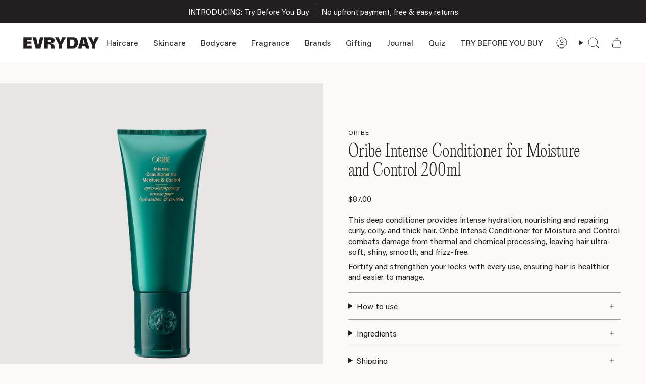

--- FILE ---
content_type: text/html; charset=utf-8
request_url: https://www.evryday.co.nz/products/oribe-intense-conditioner-for-moisture-and-control-200ml
body_size: 42938
content:
<!doctype html>
<html class="no-js no-touch supports-no-cookies" lang="en">
<head>

<!-- Begin Inspectlet Asynchronous Code -->
<script type="text/javascript">
(function() {
window.__insp = window.__insp || [];
__insp.push(['wid', 447201874]);
var ldinsp = function(){
if(typeof window.__inspld != "undefined") return; window.__inspld = 1; var insp = document.createElement('script'); insp.type = 'text/javascript'; insp.async = true; insp.id = "inspsync"; insp.src = ('https:' == document.location.protocol ? 'https' : 'http') + '://cdn.inspectlet.com/inspectlet.js?wid=447201874&r=' + Math.floor(new Date().getTime()/3600000); var x = document.getElementsByTagName('script')[0]; x.parentNode.insertBefore(insp, x); };
setTimeout(ldinsp, 0);
})();
</script>
<!-- End Inspectlet Asynchronous Code -->
  
  <meta charset="UTF-8">
  <meta http-equiv="X-UA-Compatible" content="IE=edge">
  <meta name="viewport" content="width=device-width, initial-scale=1.0">
  <meta name="theme-color" content="#231f20">
  <link rel="canonical" href="https://www.evryday.co.nz/products/oribe-intense-conditioner-for-moisture-and-control-200ml">
  <!-- ======================= Broadcast Theme V5.7.0 ========================= -->

  <link href="//www.evryday.co.nz/cdn/shop/t/18/assets/theme.css?v=104121185146345717981738071887" as="style" rel="preload">
  <link href="//www.evryday.co.nz/cdn/shop/t/18/assets/vendor.js?v=37228463622838409191738071887" as="script" rel="preload">
  <link href="//www.evryday.co.nz/cdn/shop/t/18/assets/theme.dev.js?v=134261175865135010291738072210" as="script" rel="preload">

    <link rel="icon" type="image/png" href="//www.evryday.co.nz/cdn/shop/files/Evryday-Favicon-A.png?crop=center&height=32&v=1718667252&width=32">
  

  <!-- Title and description ================================================ -->
  
  <title>
    
    Oribe Intense Conditioner for Moisture and Control 200ml
    
    
    
      &ndash; EVRYDAY
    
  </title>

  
    <meta name="description" content="This deep conditioner provides intense hydration, nourishing and repairing curly, coily, and thick hair. Oribe Intense Conditioner for Moisture and Control combats damage from thermal and chemical processing, leaving hair ultra-soft, shiny, smooth, and frizz-free. Fortify and strengthen your locks with every use, ensur">
  

  <meta property="og:site_name" content="EVRYDAY">
<meta property="og:url" content="https://www.evryday.co.nz/products/oribe-intense-conditioner-for-moisture-and-control-200ml">
<meta property="og:title" content="Oribe Intense Conditioner for Moisture and Control 200ml">
<meta property="og:type" content="product">
<meta property="og:description" content="This deep conditioner provides intense hydration, nourishing and repairing curly, coily, and thick hair. Oribe Intense Conditioner for Moisture and Control combats damage from thermal and chemical processing, leaving hair ultra-soft, shiny, smooth, and frizz-free. Fortify and strengthen your locks with every use, ensur"><meta property="og:image" content="http://www.evryday.co.nz/cdn/shop/files/Oribe-Intense-Conditioner-for-Moisture-_-Control.jpg?v=1719378663">
  <meta property="og:image:secure_url" content="https://www.evryday.co.nz/cdn/shop/files/Oribe-Intense-Conditioner-for-Moisture-_-Control.jpg?v=1719378663">
  <meta property="og:image:width" content="1200">
  <meta property="og:image:height" content="1200"><meta property="og:price:amount" content="87.00">
  <meta property="og:price:currency" content="NZD"><meta name="twitter:card" content="summary_large_image">
<meta name="twitter:title" content="Oribe Intense Conditioner for Moisture and Control 200ml">
<meta name="twitter:description" content="This deep conditioner provides intense hydration, nourishing and repairing curly, coily, and thick hair. Oribe Intense Conditioner for Moisture and Control combats damage from thermal and chemical processing, leaving hair ultra-soft, shiny, smooth, and frizz-free. Fortify and strengthen your locks with every use, ensur">

  <!-- CSS ================================================================== -->
  <style data-shopify>
@font-face {
  font-family: Petrona;
  font-weight: 900;
  font-style: normal;
  font-display: swap;
  src: url("//www.evryday.co.nz/cdn/fonts/petrona/petrona_n9.45dc7c900b80a31e32a4cdf33fb5c0c429861477.woff2") format("woff2"),
       url("//www.evryday.co.nz/cdn/fonts/petrona/petrona_n9.485c82d8361911b992a949438edd253bf1e1bde6.woff") format("woff");
}

    @font-face {
  font-family: Nunito;
  font-weight: 600;
  font-style: normal;
  font-display: swap;
  src: url("//www.evryday.co.nz/cdn/fonts/nunito/nunito_n6.1a6c50dce2e2b3b0d31e02dbd9146b5064bea503.woff2") format("woff2"),
       url("//www.evryday.co.nz/cdn/fonts/nunito/nunito_n6.6b124f3eac46044b98c99f2feb057208e260962f.woff") format("woff");
}

    @font-face {
  font-family: Nunito;
  font-weight: 700;
  font-style: normal;
  font-display: swap;
  src: url("//www.evryday.co.nz/cdn/fonts/nunito/nunito_n7.37cf9b8cf43b3322f7e6e13ad2aad62ab5dc9109.woff2") format("woff2"),
       url("//www.evryday.co.nz/cdn/fonts/nunito/nunito_n7.45cfcfadc6630011252d54d5f5a2c7c98f60d5de.woff") format("woff");
}


    

    
      @font-face {
  font-family: Nunito;
  font-weight: 700;
  font-style: normal;
  font-display: swap;
  src: url("//www.evryday.co.nz/cdn/fonts/nunito/nunito_n7.37cf9b8cf43b3322f7e6e13ad2aad62ab5dc9109.woff2") format("woff2"),
       url("//www.evryday.co.nz/cdn/fonts/nunito/nunito_n7.45cfcfadc6630011252d54d5f5a2c7c98f60d5de.woff") format("woff");
}

    

    
    

    
      @font-face {
  font-family: Nunito;
  font-weight: 600;
  font-style: italic;
  font-display: swap;
  src: url("//www.evryday.co.nz/cdn/fonts/nunito/nunito_i6.79bb6a51553d3b72598bab76aca3c938e7c6ac54.woff2") format("woff2"),
       url("//www.evryday.co.nz/cdn/fonts/nunito/nunito_i6.9ad010b13940d2fa0d660e3029dd144c52772c10.woff") format("woff");
}

    

    
      @font-face {
  font-family: Nunito;
  font-weight: 700;
  font-style: italic;
  font-display: swap;
  src: url("//www.evryday.co.nz/cdn/fonts/nunito/nunito_i7.3f8ba2027bc9ceb1b1764ecab15bae73f86c4632.woff2") format("woff2"),
       url("//www.evryday.co.nz/cdn/fonts/nunito/nunito_i7.82bfb5f86ec77ada3c9f660da22064c2e46e1469.woff") format("woff");
}

    
  </style>

  
<style data-shopify>

:root {--scrollbar-width: 0px;





--COLOR-VIDEO-BG: #f4ede6;
--COLOR-BG-BRIGHTER: #f4ede6;--COLOR-BG: #fcfaf8;--COLOR-BG-ALPHA-25: rgba(252, 250, 248, 0.25);
--COLOR-BG-TRANSPARENT: rgba(252, 250, 248, 0);
--COLOR-BG-SECONDARY: #f5f3f1;
--COLOR-BG-SECONDARY-LIGHTEN: #ffffff;
--COLOR-BG-RGB: 252, 250, 248;

--COLOR-TEXT-DARK: #000000;
--COLOR-TEXT: #231f20;
--COLOR-TEXT-LIGHT: #646161;


/* === Opacity shades of grey ===*/
--COLOR-A5:  rgba(35, 31, 32, 0.05);
--COLOR-A10: rgba(35, 31, 32, 0.1);
--COLOR-A15: rgba(35, 31, 32, 0.15);
--COLOR-A20: rgba(35, 31, 32, 0.2);
--COLOR-A25: rgba(35, 31, 32, 0.25);
--COLOR-A30: rgba(35, 31, 32, 0.3);
--COLOR-A35: rgba(35, 31, 32, 0.35);
--COLOR-A40: rgba(35, 31, 32, 0.4);
--COLOR-A45: rgba(35, 31, 32, 0.45);
--COLOR-A50: rgba(35, 31, 32, 0.5);
--COLOR-A55: rgba(35, 31, 32, 0.55);
--COLOR-A60: rgba(35, 31, 32, 0.6);
--COLOR-A65: rgba(35, 31, 32, 0.65);
--COLOR-A70: rgba(35, 31, 32, 0.7);
--COLOR-A75: rgba(35, 31, 32, 0.75);
--COLOR-A80: rgba(35, 31, 32, 0.8);
--COLOR-A85: rgba(35, 31, 32, 0.85);
--COLOR-A90: rgba(35, 31, 32, 0.9);
--COLOR-A95: rgba(35, 31, 32, 0.95);

--COLOR-BORDER: rgb(157, 159, 154);
--COLOR-BORDER-LIGHT: #c3c3c0;
--COLOR-BORDER-HAIRLINE: #f7f2ed;
--COLOR-BORDER-DARK: #6a6c67;/* === Bright color ===*/
--COLOR-PRIMARY: #231f20;
--COLOR-PRIMARY-HOVER: #000000;
--COLOR-PRIMARY-FADE: rgba(35, 31, 32, 0.05);
--COLOR-PRIMARY-FADE-HOVER: rgba(35, 31, 32, 0.1);
--COLOR-PRIMARY-LIGHT: #8b5060;--COLOR-PRIMARY-OPPOSITE: #ffffff;



/* === link Color ===*/
--COLOR-LINK: #231f20;
--COLOR-LINK-HOVER: rgba(35, 31, 32, 0.7);
--COLOR-LINK-FADE: rgba(35, 31, 32, 0.05);
--COLOR-LINK-FADE-HOVER: rgba(35, 31, 32, 0.1);--COLOR-LINK-OPPOSITE: #ffffff;


/* === Product grid sale tags ===*/
--COLOR-SALE-BG: #000000;
--COLOR-SALE-TEXT: #ffffff;

/* === Product grid badges ===*/
--COLOR-BADGE-BG: #444444;
--COLOR-BADGE-TEXT: #ffffff;

/* === Product sale color ===*/
--COLOR-SALE: #231f20;

/* === Gray background on Product grid items ===*/--filter-bg: 1.0;/* === Helper colors for form error states ===*/
--COLOR-ERROR: #721C24;
--COLOR-ERROR-BG: #F8D7DA;
--COLOR-ERROR-BORDER: #F5C6CB;



  --RADIUS: 300px;
  --RADIUS-SELECT: 22px;

--COLOR-HEADER-BG: #ffffff;--COLOR-HEADER-BG-TRANSPARENT: rgba(255, 255, 255, 0);
--COLOR-HEADER-LINK: #2e2e2e;
--COLOR-HEADER-LINK-HOVER: rgba(46, 46, 46, 0.7);

--COLOR-MENU-BG: #ffffff;
--COLOR-MENU-LINK: #2e2e2e;
--COLOR-MENU-LINK-HOVER: rgba(46, 46, 46, 0.7);
--COLOR-SUBMENU-BG: #ffffff;
--COLOR-SUBMENU-LINK: #2e2e2e;
--COLOR-SUBMENU-LINK-HOVER: rgba(46, 46, 46, 0.7);
--COLOR-SUBMENU-TEXT-LIGHT: #6d6d6d;
--COLOR-MENU-TRANSPARENT: #ffffff;
--COLOR-MENU-TRANSPARENT-HOVER: rgba(255, 255, 255, 0.7);--COLOR-FOOTER-BG: #ffffff;
--COLOR-FOOTER-BG-HAIRLINE: #f7f7f7;
--COLOR-FOOTER-TEXT: #2e2e2e;
--COLOR-FOOTER-TEXT-A35: rgba(46, 46, 46, 0.35);
--COLOR-FOOTER-TEXT-A75: rgba(46, 46, 46, 0.75);
--COLOR-FOOTER-LINK: #2e2e2e;
--COLOR-FOOTER-LINK-HOVER: rgba(46, 46, 46, 0.7);
--COLOR-FOOTER-BORDER: #2e2e2e;

--TRANSPARENT: rgba(255, 255, 255, 0);

/* === Default overlay opacity ===*/
--overlay-opacity: 0;
--underlay-opacity: 1;
--underlay-bg: rgba(0,0,0,0.4);

/* === Custom Cursor ===*/
--ICON-ZOOM-IN: url( "//www.evryday.co.nz/cdn/shop/t/18/assets/icon-zoom-in.svg?v=182473373117644429561738071887" );
--ICON-ZOOM-OUT: url( "//www.evryday.co.nz/cdn/shop/t/18/assets/icon-zoom-out.svg?v=101497157853986683871738071887" );

/* === Custom Icons ===*/


  
  --ICON-ADD-BAG: url( "//www.evryday.co.nz/cdn/shop/t/18/assets/icon-add-bag.svg?v=23763382405227654651738071887" );
  --ICON-ADD-CART: url( "//www.evryday.co.nz/cdn/shop/t/18/assets/icon-add-cart.svg?v=3962293684743587821738071887" );
  --ICON-ARROW-LEFT: url( "//www.evryday.co.nz/cdn/shop/t/18/assets/icon-arrow-left.svg?v=136066145774695772731738071887" );
  --ICON-ARROW-RIGHT: url( "//www.evryday.co.nz/cdn/shop/t/18/assets/icon-arrow-right.svg?v=150928298113663093401738071887" );
  --ICON-SELECT: url("//www.evryday.co.nz/cdn/shop/t/18/assets/icon-select.svg?v=167170173659852274001738071887");


--PRODUCT-GRID-ASPECT-RATIO: 100%;

/* === Typography ===*/
--FONT-WEIGHT-BODY: 600;
--FONT-WEIGHT-BODY-BOLD: 700;

--FONT-STACK-BODY: Nunito, sans-serif;
--FONT-STYLE-BODY: normal;
--FONT-STYLE-BODY-ITALIC: italic;
--FONT-ADJUST-BODY: 1.0;

--LETTER-SPACING-BODY: 0.0em;

--FONT-WEIGHT-HEADING: 900;
--FONT-WEIGHT-HEADING-BOLD: 700;

--FONT-UPPERCASE-HEADING: none;
--LETTER-SPACING-HEADING: 0.0em;

--FONT-STACK-HEADING: Petrona, serif;
--FONT-STYLE-HEADING: normal;
--FONT-STYLE-HEADING-ITALIC: italic;
--FONT-ADJUST-HEADING: 1.0;

--FONT-WEIGHT-SUBHEADING: 600;
--FONT-WEIGHT-SUBHEADING-BOLD: 700;

--FONT-STACK-SUBHEADING: Nunito, sans-serif;
--FONT-STYLE-SUBHEADING: normal;
--FONT-STYLE-SUBHEADING-ITALIC: italic;
--FONT-ADJUST-SUBHEADING: 1.0;

--FONT-UPPERCASE-SUBHEADING: uppercase;
--LETTER-SPACING-SUBHEADING: 0.1em;

--FONT-STACK-NAV: Nunito, sans-serif;
--FONT-STYLE-NAV: normal;
--FONT-STYLE-NAV-ITALIC: italic;
--FONT-ADJUST-NAV: 1.0;

--FONT-WEIGHT-NAV: 600;
--FONT-WEIGHT-NAV-BOLD: 700;

--LETTER-SPACING-NAV: 0.0em;

--FONT-SIZE-BASE: 1.0rem;
--FONT-SIZE-BASE-PERCENT: 1.0;

/* === Parallax ===*/
--PARALLAX-STRENGTH-MIN: 150.0%;
--PARALLAX-STRENGTH-MAX: 160.0%;--COLUMNS: 4;
--COLUMNS-MEDIUM: 3;
--COLUMNS-SMALL: 2;
--COLUMNS-MOBILE: 1;--LAYOUT-OUTER: 50px;
  --LAYOUT-GUTTER: 32px;
  --LAYOUT-OUTER-MEDIUM: 30px;
  --LAYOUT-GUTTER-MEDIUM: 22px;
  --LAYOUT-OUTER-SMALL: 16px;
  --LAYOUT-GUTTER-SMALL: 16px;--base-animation-delay: 0ms;
--line-height-normal: 1.375; /* Equals to line-height: normal; */--SIDEBAR-WIDTH: 288px;
  --SIDEBAR-WIDTH-MEDIUM: 258px;--DRAWER-WIDTH: 380px;--ICON-STROKE-WIDTH: 1px;/* === Button General ===*/
--BTN-FONT-STACK: Nunito, sans-serif;
--BTN-FONT-WEIGHT: 700;
--BTN-FONT-STYLE: normal;
--BTN-FONT-SIZE: 13px;

--BTN-LETTER-SPACING: 0.125em;
--BTN-UPPERCASE: uppercase;
--BTN-TEXT-ARROW-OFFSET: -1px;

/* === Button Primary ===*/
--BTN-PRIMARY-BORDER-COLOR: #000000;
--BTN-PRIMARY-BG-COLOR: #000000;
--BTN-PRIMARY-TEXT-COLOR: #ffffff;


  --BTN-PRIMARY-BG-COLOR-BRIGHTER: #1a1a1a;


/* === Button Secondary ===*/
--BTN-SECONDARY-BORDER-COLOR: #FFFEE1;
--BTN-SECONDARY-BG-COLOR: #FFFEE1;
--BTN-SECONDARY-TEXT-COLOR: #000000;


  --BTN-SECONDARY-BG-COLOR-BRIGHTER: #fffdc7;


/* === Button White ===*/
--TEXT-BTN-BORDER-WHITE: #fff;
--TEXT-BTN-BG-WHITE: #fff;
--TEXT-BTN-WHITE: #000;
--TEXT-BTN-BG-WHITE-BRIGHTER: #f2f2f2;

/* === Button Black ===*/
--TEXT-BTN-BG-BLACK: #000;
--TEXT-BTN-BORDER-BLACK: #000;
--TEXT-BTN-BLACK: #fff;
--TEXT-BTN-BG-BLACK-BRIGHTER: #1a1a1a;

/* === Default Cart Gradient ===*/

--FREE-SHIPPING-GRADIENT: linear-gradient(to right, var(--COLOR-PRIMARY-LIGHT) 0%, var(--COLOR-PRIMARY) 100%);

/* === Swatch Size ===*/
--swatch-size-filters: calc(1.15rem * var(--FONT-ADJUST-BODY));
--swatch-size-product: calc(2.2rem * var(--FONT-ADJUST-BODY));
}

/* === Backdrop ===*/
::backdrop {
  --underlay-opacity: 1;
  --underlay-bg: rgba(0,0,0,0.4);
}
</style>


  <link href="//www.evryday.co.nz/cdn/shop/t/18/assets/theme.css?v=104121185146345717981738071887" rel="stylesheet" type="text/css" media="all" />
<link href="//www.evryday.co.nz/cdn/shop/t/18/assets/swatches.css?v=157844926215047500451738071887" as="style" rel="preload">
    <link href="//www.evryday.co.nz/cdn/shop/t/18/assets/swatches.css?v=157844926215047500451738071887" rel="stylesheet" type="text/css" media="all" />
<style data-shopify>.swatches {
    --black: #000000;--white: #fafafa;--blank: url(//www.evryday.co.nz/cdn/shop/files/blank_small.png?v=902);
  }</style>
<script>
    if (window.navigator.userAgent.indexOf('MSIE ') > 0 || window.navigator.userAgent.indexOf('Trident/') > 0) {
      document.documentElement.className = document.documentElement.className + ' ie';

      var scripts = document.getElementsByTagName('script')[0];
      var polyfill = document.createElement("script");
      polyfill.defer = true;
      polyfill.src = "//www.evryday.co.nz/cdn/shop/t/18/assets/ie11.js?v=144489047535103983231738071887";

      scripts.parentNode.insertBefore(polyfill, scripts);
    } else {
      document.documentElement.className = document.documentElement.className.replace('no-js', 'js');
    }

    document.documentElement.style.setProperty('--scrollbar-width', `${getScrollbarWidth()}px`);

    function getScrollbarWidth() {
      // Creating invisible container
      const outer = document.createElement('div');
      outer.style.visibility = 'hidden';
      outer.style.overflow = 'scroll'; // forcing scrollbar to appear
      outer.style.msOverflowStyle = 'scrollbar'; // needed for WinJS apps
      document.documentElement.appendChild(outer);

      // Creating inner element and placing it in the container
      const inner = document.createElement('div');
      outer.appendChild(inner);

      // Calculating difference between container's full width and the child width
      const scrollbarWidth = outer.offsetWidth - inner.offsetWidth;

      // Removing temporary elements from the DOM
      outer.parentNode.removeChild(outer);

      return scrollbarWidth;
    }

    let root = '/';
    if (root[root.length - 1] !== '/') {
      root = root + '/';
    }

    window.theme = {
      routes: {
        root: root,
        cart_url: '/cart',
        cart_add_url: '/cart/add',
        cart_change_url: '/cart/change',
        product_recommendations_url: '/recommendations/products',
        predictive_search_url: '/search/suggest',
        addresses_url: '/account/addresses'
      },
      assets: {
        photoswipe: '//www.evryday.co.nz/cdn/shop/t/18/assets/photoswipe.js?v=162613001030112971491738071887',
        smoothscroll: '//www.evryday.co.nz/cdn/shop/t/18/assets/smoothscroll.js?v=37906625415260927261738071887',
      },
      strings: {
        addToCart: "Add to bag",
        cartAcceptanceError: "You must accept our terms and conditions.",
        soldOut: "Sold Out",
        from: "From",
        preOrder: "Pre-order",
        sale: "Sale",
        subscription: "Subscription",
        unavailable: "Unavailable",
        unitPrice: "Unit price",
        unitPriceSeparator: "per",
        shippingCalcSubmitButton: "Calculate shipping",
        shippingCalcSubmitButtonDisabled: "Calculating...",
        selectValue: "Select value",
        selectColor: "Select color",
        oneColor: "color",
        otherColor: "colors",
        upsellAddToCart: "Add",
        free: "Free",
        swatchesColor: "Color, Colour",
        sku: "SKU",
      },
      settings: {
        cartType: "drawer",
        customerLoggedIn: null ? true : false,
        enableQuickAdd: true,
        enableAnimations: true,
        variantOnSale: true,
        collectionSwatchStyle: "text-slider",
        swatchesType: "theme"
      },
      sliderArrows: {
        prev: '<button type="button" class="slider__button slider__button--prev" data-button-arrow data-button-prev>' + "Previous" + '</button>',
        next: '<button type="button" class="slider__button slider__button--next" data-button-arrow data-button-next>' + "Next" + '</button>',
      },
      moneyFormat: false ? "${{amount}} NZD" : "${{amount}}",
      moneyWithoutCurrencyFormat: "${{amount}}",
      moneyWithCurrencyFormat: "${{amount}} NZD",
      subtotal: 0,
      info: {
        name: 'broadcast'
      },
      version: '5.7.0'
    };

    let windowInnerHeight = window.innerHeight;
    document.documentElement.style.setProperty('--full-height', `${windowInnerHeight}px`);
    document.documentElement.style.setProperty('--three-quarters', `${windowInnerHeight * 0.75}px`);
    document.documentElement.style.setProperty('--two-thirds', `${windowInnerHeight * 0.66}px`);
    document.documentElement.style.setProperty('--one-half', `${windowInnerHeight * 0.5}px`);
    document.documentElement.style.setProperty('--one-third', `${windowInnerHeight * 0.33}px`);
    document.documentElement.style.setProperty('--one-fifth', `${windowInnerHeight * 0.2}px`);
  </script>

  

  <!-- Theme Javascript ============================================================== -->
  <script src="//www.evryday.co.nz/cdn/shop/t/18/assets/vendor.js?v=37228463622838409191738071887" defer="defer"></script>
  <script src="//www.evryday.co.nz/cdn/shop/t/18/assets/theme.dev.js?v=134261175865135010291738072210" defer="defer"></script><!-- Shopify app scripts =========================================================== -->

  <script>window.performance && window.performance.mark && window.performance.mark('shopify.content_for_header.start');</script><meta id="shopify-digital-wallet" name="shopify-digital-wallet" content="/65386315941/digital_wallets/dialog">
<meta name="shopify-checkout-api-token" content="2612e6dca92cf1d84ecebe429a3882a3">
<link rel="alternate" type="application/json+oembed" href="https://www.evryday.co.nz/products/oribe-intense-conditioner-for-moisture-and-control-200ml.oembed">
<script async="async" src="/checkouts/internal/preloads.js?locale=en-NZ"></script>
<link rel="preconnect" href="https://shop.app" crossorigin="anonymous">
<script async="async" src="https://shop.app/checkouts/internal/preloads.js?locale=en-NZ&shop_id=65386315941" crossorigin="anonymous"></script>
<script id="apple-pay-shop-capabilities" type="application/json">{"shopId":65386315941,"countryCode":"NZ","currencyCode":"NZD","merchantCapabilities":["supports3DS"],"merchantId":"gid:\/\/shopify\/Shop\/65386315941","merchantName":"EVRYDAY","requiredBillingContactFields":["postalAddress","email"],"requiredShippingContactFields":["postalAddress","email"],"shippingType":"shipping","supportedNetworks":["visa","masterCard","amex","jcb"],"total":{"type":"pending","label":"EVRYDAY","amount":"1.00"},"shopifyPaymentsEnabled":true,"supportsSubscriptions":true}</script>
<script id="shopify-features" type="application/json">{"accessToken":"2612e6dca92cf1d84ecebe429a3882a3","betas":["rich-media-storefront-analytics"],"domain":"www.evryday.co.nz","predictiveSearch":true,"shopId":65386315941,"locale":"en"}</script>
<script>var Shopify = Shopify || {};
Shopify.shop = "evrday-beauty.myshopify.com";
Shopify.locale = "en";
Shopify.currency = {"active":"NZD","rate":"1.0"};
Shopify.country = "NZ";
Shopify.theme = {"name":"TS - Broadcast Scroll fix ","id":144049275045,"schema_name":"Broadcast","schema_version":"5.7.0","theme_store_id":null,"role":"main"};
Shopify.theme.handle = "null";
Shopify.theme.style = {"id":null,"handle":null};
Shopify.cdnHost = "www.evryday.co.nz/cdn";
Shopify.routes = Shopify.routes || {};
Shopify.routes.root = "/";</script>
<script type="module">!function(o){(o.Shopify=o.Shopify||{}).modules=!0}(window);</script>
<script>!function(o){function n(){var o=[];function n(){o.push(Array.prototype.slice.apply(arguments))}return n.q=o,n}var t=o.Shopify=o.Shopify||{};t.loadFeatures=n(),t.autoloadFeatures=n()}(window);</script>
<script>
  window.ShopifyPay = window.ShopifyPay || {};
  window.ShopifyPay.apiHost = "shop.app\/pay";
  window.ShopifyPay.redirectState = null;
</script>
<script id="shop-js-analytics" type="application/json">{"pageType":"product"}</script>
<script defer="defer" async type="module" src="//www.evryday.co.nz/cdn/shopifycloud/shop-js/modules/v2/client.init-shop-cart-sync_BdyHc3Nr.en.esm.js"></script>
<script defer="defer" async type="module" src="//www.evryday.co.nz/cdn/shopifycloud/shop-js/modules/v2/chunk.common_Daul8nwZ.esm.js"></script>
<script type="module">
  await import("//www.evryday.co.nz/cdn/shopifycloud/shop-js/modules/v2/client.init-shop-cart-sync_BdyHc3Nr.en.esm.js");
await import("//www.evryday.co.nz/cdn/shopifycloud/shop-js/modules/v2/chunk.common_Daul8nwZ.esm.js");

  window.Shopify.SignInWithShop?.initShopCartSync?.({"fedCMEnabled":true,"windoidEnabled":true});

</script>
<script>
  window.Shopify = window.Shopify || {};
  if (!window.Shopify.featureAssets) window.Shopify.featureAssets = {};
  window.Shopify.featureAssets['shop-js'] = {"shop-cart-sync":["modules/v2/client.shop-cart-sync_QYOiDySF.en.esm.js","modules/v2/chunk.common_Daul8nwZ.esm.js"],"init-fed-cm":["modules/v2/client.init-fed-cm_DchLp9rc.en.esm.js","modules/v2/chunk.common_Daul8nwZ.esm.js"],"shop-button":["modules/v2/client.shop-button_OV7bAJc5.en.esm.js","modules/v2/chunk.common_Daul8nwZ.esm.js"],"init-windoid":["modules/v2/client.init-windoid_DwxFKQ8e.en.esm.js","modules/v2/chunk.common_Daul8nwZ.esm.js"],"shop-cash-offers":["modules/v2/client.shop-cash-offers_DWtL6Bq3.en.esm.js","modules/v2/chunk.common_Daul8nwZ.esm.js","modules/v2/chunk.modal_CQq8HTM6.esm.js"],"shop-toast-manager":["modules/v2/client.shop-toast-manager_CX9r1SjA.en.esm.js","modules/v2/chunk.common_Daul8nwZ.esm.js"],"init-shop-email-lookup-coordinator":["modules/v2/client.init-shop-email-lookup-coordinator_UhKnw74l.en.esm.js","modules/v2/chunk.common_Daul8nwZ.esm.js"],"pay-button":["modules/v2/client.pay-button_DzxNnLDY.en.esm.js","modules/v2/chunk.common_Daul8nwZ.esm.js"],"avatar":["modules/v2/client.avatar_BTnouDA3.en.esm.js"],"init-shop-cart-sync":["modules/v2/client.init-shop-cart-sync_BdyHc3Nr.en.esm.js","modules/v2/chunk.common_Daul8nwZ.esm.js"],"shop-login-button":["modules/v2/client.shop-login-button_D8B466_1.en.esm.js","modules/v2/chunk.common_Daul8nwZ.esm.js","modules/v2/chunk.modal_CQq8HTM6.esm.js"],"init-customer-accounts-sign-up":["modules/v2/client.init-customer-accounts-sign-up_C8fpPm4i.en.esm.js","modules/v2/client.shop-login-button_D8B466_1.en.esm.js","modules/v2/chunk.common_Daul8nwZ.esm.js","modules/v2/chunk.modal_CQq8HTM6.esm.js"],"init-shop-for-new-customer-accounts":["modules/v2/client.init-shop-for-new-customer-accounts_CVTO0Ztu.en.esm.js","modules/v2/client.shop-login-button_D8B466_1.en.esm.js","modules/v2/chunk.common_Daul8nwZ.esm.js","modules/v2/chunk.modal_CQq8HTM6.esm.js"],"init-customer-accounts":["modules/v2/client.init-customer-accounts_dRgKMfrE.en.esm.js","modules/v2/client.shop-login-button_D8B466_1.en.esm.js","modules/v2/chunk.common_Daul8nwZ.esm.js","modules/v2/chunk.modal_CQq8HTM6.esm.js"],"shop-follow-button":["modules/v2/client.shop-follow-button_CkZpjEct.en.esm.js","modules/v2/chunk.common_Daul8nwZ.esm.js","modules/v2/chunk.modal_CQq8HTM6.esm.js"],"lead-capture":["modules/v2/client.lead-capture_BntHBhfp.en.esm.js","modules/v2/chunk.common_Daul8nwZ.esm.js","modules/v2/chunk.modal_CQq8HTM6.esm.js"],"checkout-modal":["modules/v2/client.checkout-modal_CfxcYbTm.en.esm.js","modules/v2/chunk.common_Daul8nwZ.esm.js","modules/v2/chunk.modal_CQq8HTM6.esm.js"],"shop-login":["modules/v2/client.shop-login_Da4GZ2H6.en.esm.js","modules/v2/chunk.common_Daul8nwZ.esm.js","modules/v2/chunk.modal_CQq8HTM6.esm.js"],"payment-terms":["modules/v2/client.payment-terms_MV4M3zvL.en.esm.js","modules/v2/chunk.common_Daul8nwZ.esm.js","modules/v2/chunk.modal_CQq8HTM6.esm.js"]};
</script>
<script id="__st">var __st={"a":65386315941,"offset":46800,"reqid":"04a61f89-b2b6-4f66-8455-cd0ed3f2c303-1769006955","pageurl":"www.evryday.co.nz\/products\/oribe-intense-conditioner-for-moisture-and-control-200ml","u":"b9aef0676b0c","p":"product","rtyp":"product","rid":8723058000037};</script>
<script>window.ShopifyPaypalV4VisibilityTracking = true;</script>
<script id="captcha-bootstrap">!function(){'use strict';const t='contact',e='account',n='new_comment',o=[[t,t],['blogs',n],['comments',n],[t,'customer']],c=[[e,'customer_login'],[e,'guest_login'],[e,'recover_customer_password'],[e,'create_customer']],r=t=>t.map((([t,e])=>`form[action*='/${t}']:not([data-nocaptcha='true']) input[name='form_type'][value='${e}']`)).join(','),a=t=>()=>t?[...document.querySelectorAll(t)].map((t=>t.form)):[];function s(){const t=[...o],e=r(t);return a(e)}const i='password',u='form_key',d=['recaptcha-v3-token','g-recaptcha-response','h-captcha-response',i],f=()=>{try{return window.sessionStorage}catch{return}},m='__shopify_v',_=t=>t.elements[u];function p(t,e,n=!1){try{const o=window.sessionStorage,c=JSON.parse(o.getItem(e)),{data:r}=function(t){const{data:e,action:n}=t;return t[m]||n?{data:e,action:n}:{data:t,action:n}}(c);for(const[e,n]of Object.entries(r))t.elements[e]&&(t.elements[e].value=n);n&&o.removeItem(e)}catch(o){console.error('form repopulation failed',{error:o})}}const l='form_type',E='cptcha';function T(t){t.dataset[E]=!0}const w=window,h=w.document,L='Shopify',v='ce_forms',y='captcha';let A=!1;((t,e)=>{const n=(g='f06e6c50-85a8-45c8-87d0-21a2b65856fe',I='https://cdn.shopify.com/shopifycloud/storefront-forms-hcaptcha/ce_storefront_forms_captcha_hcaptcha.v1.5.2.iife.js',D={infoText:'Protected by hCaptcha',privacyText:'Privacy',termsText:'Terms'},(t,e,n)=>{const o=w[L][v],c=o.bindForm;if(c)return c(t,g,e,D).then(n);var r;o.q.push([[t,g,e,D],n]),r=I,A||(h.body.append(Object.assign(h.createElement('script'),{id:'captcha-provider',async:!0,src:r})),A=!0)});var g,I,D;w[L]=w[L]||{},w[L][v]=w[L][v]||{},w[L][v].q=[],w[L][y]=w[L][y]||{},w[L][y].protect=function(t,e){n(t,void 0,e),T(t)},Object.freeze(w[L][y]),function(t,e,n,w,h,L){const[v,y,A,g]=function(t,e,n){const i=e?o:[],u=t?c:[],d=[...i,...u],f=r(d),m=r(i),_=r(d.filter((([t,e])=>n.includes(e))));return[a(f),a(m),a(_),s()]}(w,h,L),I=t=>{const e=t.target;return e instanceof HTMLFormElement?e:e&&e.form},D=t=>v().includes(t);t.addEventListener('submit',(t=>{const e=I(t);if(!e)return;const n=D(e)&&!e.dataset.hcaptchaBound&&!e.dataset.recaptchaBound,o=_(e),c=g().includes(e)&&(!o||!o.value);(n||c)&&t.preventDefault(),c&&!n&&(function(t){try{if(!f())return;!function(t){const e=f();if(!e)return;const n=_(t);if(!n)return;const o=n.value;o&&e.removeItem(o)}(t);const e=Array.from(Array(32),(()=>Math.random().toString(36)[2])).join('');!function(t,e){_(t)||t.append(Object.assign(document.createElement('input'),{type:'hidden',name:u})),t.elements[u].value=e}(t,e),function(t,e){const n=f();if(!n)return;const o=[...t.querySelectorAll(`input[type='${i}']`)].map((({name:t})=>t)),c=[...d,...o],r={};for(const[a,s]of new FormData(t).entries())c.includes(a)||(r[a]=s);n.setItem(e,JSON.stringify({[m]:1,action:t.action,data:r}))}(t,e)}catch(e){console.error('failed to persist form',e)}}(e),e.submit())}));const S=(t,e)=>{t&&!t.dataset[E]&&(n(t,e.some((e=>e===t))),T(t))};for(const o of['focusin','change'])t.addEventListener(o,(t=>{const e=I(t);D(e)&&S(e,y())}));const B=e.get('form_key'),M=e.get(l),P=B&&M;t.addEventListener('DOMContentLoaded',(()=>{const t=y();if(P)for(const e of t)e.elements[l].value===M&&p(e,B);[...new Set([...A(),...v().filter((t=>'true'===t.dataset.shopifyCaptcha))])].forEach((e=>S(e,t)))}))}(h,new URLSearchParams(w.location.search),n,t,e,['guest_login'])})(!0,!0)}();</script>
<script integrity="sha256-4kQ18oKyAcykRKYeNunJcIwy7WH5gtpwJnB7kiuLZ1E=" data-source-attribution="shopify.loadfeatures" defer="defer" src="//www.evryday.co.nz/cdn/shopifycloud/storefront/assets/storefront/load_feature-a0a9edcb.js" crossorigin="anonymous"></script>
<script crossorigin="anonymous" defer="defer" src="//www.evryday.co.nz/cdn/shopifycloud/storefront/assets/shopify_pay/storefront-65b4c6d7.js?v=20250812"></script>
<script data-source-attribution="shopify.dynamic_checkout.dynamic.init">var Shopify=Shopify||{};Shopify.PaymentButton=Shopify.PaymentButton||{isStorefrontPortableWallets:!0,init:function(){window.Shopify.PaymentButton.init=function(){};var t=document.createElement("script");t.src="https://www.evryday.co.nz/cdn/shopifycloud/portable-wallets/latest/portable-wallets.en.js",t.type="module",document.head.appendChild(t)}};
</script>
<script data-source-attribution="shopify.dynamic_checkout.buyer_consent">
  function portableWalletsHideBuyerConsent(e){var t=document.getElementById("shopify-buyer-consent"),n=document.getElementById("shopify-subscription-policy-button");t&&n&&(t.classList.add("hidden"),t.setAttribute("aria-hidden","true"),n.removeEventListener("click",e))}function portableWalletsShowBuyerConsent(e){var t=document.getElementById("shopify-buyer-consent"),n=document.getElementById("shopify-subscription-policy-button");t&&n&&(t.classList.remove("hidden"),t.removeAttribute("aria-hidden"),n.addEventListener("click",e))}window.Shopify?.PaymentButton&&(window.Shopify.PaymentButton.hideBuyerConsent=portableWalletsHideBuyerConsent,window.Shopify.PaymentButton.showBuyerConsent=portableWalletsShowBuyerConsent);
</script>
<script data-source-attribution="shopify.dynamic_checkout.cart.bootstrap">document.addEventListener("DOMContentLoaded",(function(){function t(){return document.querySelector("shopify-accelerated-checkout-cart, shopify-accelerated-checkout")}if(t())Shopify.PaymentButton.init();else{new MutationObserver((function(e,n){t()&&(Shopify.PaymentButton.init(),n.disconnect())})).observe(document.body,{childList:!0,subtree:!0})}}));
</script>
<link id="shopify-accelerated-checkout-styles" rel="stylesheet" media="screen" href="https://www.evryday.co.nz/cdn/shopifycloud/portable-wallets/latest/accelerated-checkout-backwards-compat.css" crossorigin="anonymous">
<style id="shopify-accelerated-checkout-cart">
        #shopify-buyer-consent {
  margin-top: 1em;
  display: inline-block;
  width: 100%;
}

#shopify-buyer-consent.hidden {
  display: none;
}

#shopify-subscription-policy-button {
  background: none;
  border: none;
  padding: 0;
  text-decoration: underline;
  font-size: inherit;
  cursor: pointer;
}

#shopify-subscription-policy-button::before {
  box-shadow: none;
}

      </style>

<script>window.performance && window.performance.mark && window.performance.mark('shopify.content_for_header.end');</script>

  <meta name="google-site-verification" content="fRT8t7jmELG3-QPSmygC2z1aoKZqRlCZbFC4LSDdre8" />

<!-- Google tag (gtag.js) -->
<script async src="https://www.googletagmanager.com/gtag/js?id=AW-1663111408"></script>
<script>
  window.dataLayer = window.dataLayer || [];
  function gtag(){dataLayer.push(arguments);}
  gtag('js', new Date());

  gtag('config', 'AW-16631114048');
</script>
<!-- BEGIN app block: shopify://apps/klaviyo-email-marketing-sms/blocks/klaviyo-onsite-embed/2632fe16-c075-4321-a88b-50b567f42507 -->












  <script async src="https://static.klaviyo.com/onsite/js/WXqPE6/klaviyo.js?company_id=WXqPE6"></script>
  <script>!function(){if(!window.klaviyo){window._klOnsite=window._klOnsite||[];try{window.klaviyo=new Proxy({},{get:function(n,i){return"push"===i?function(){var n;(n=window._klOnsite).push.apply(n,arguments)}:function(){for(var n=arguments.length,o=new Array(n),w=0;w<n;w++)o[w]=arguments[w];var t="function"==typeof o[o.length-1]?o.pop():void 0,e=new Promise((function(n){window._klOnsite.push([i].concat(o,[function(i){t&&t(i),n(i)}]))}));return e}}})}catch(n){window.klaviyo=window.klaviyo||[],window.klaviyo.push=function(){var n;(n=window._klOnsite).push.apply(n,arguments)}}}}();</script>

  
    <script id="viewed_product">
      if (item == null) {
        var _learnq = _learnq || [];

        var MetafieldReviews = null
        var MetafieldYotpoRating = null
        var MetafieldYotpoCount = null
        var MetafieldLooxRating = null
        var MetafieldLooxCount = null
        var okendoProduct = null
        var okendoProductReviewCount = null
        var okendoProductReviewAverageValue = null
        try {
          // The following fields are used for Customer Hub recently viewed in order to add reviews.
          // This information is not part of __kla_viewed. Instead, it is part of __kla_viewed_reviewed_items
          MetafieldReviews = {};
          MetafieldYotpoRating = null
          MetafieldYotpoCount = null
          MetafieldLooxRating = null
          MetafieldLooxCount = null

          okendoProduct = null
          // If the okendo metafield is not legacy, it will error, which then requires the new json formatted data
          if (okendoProduct && 'error' in okendoProduct) {
            okendoProduct = null
          }
          okendoProductReviewCount = okendoProduct ? okendoProduct.reviewCount : null
          okendoProductReviewAverageValue = okendoProduct ? okendoProduct.reviewAverageValue : null
        } catch (error) {
          console.error('Error in Klaviyo onsite reviews tracking:', error);
        }

        var item = {
          Name: "Oribe Intense Conditioner for Moisture and Control 200ml",
          ProductID: 8723058000037,
          Categories: ["Cleanse + Condition","Conditioner","Haircare","Oribe","Products","TBYB"],
          ImageURL: "https://www.evryday.co.nz/cdn/shop/files/Oribe-Intense-Conditioner-for-Moisture-_-Control_grande.jpg?v=1719378663",
          URL: "https://www.evryday.co.nz/products/oribe-intense-conditioner-for-moisture-and-control-200ml",
          Brand: "Oribe",
          Price: "$87.00",
          Value: "87.00",
          CompareAtPrice: "$0.00"
        };
        _learnq.push(['track', 'Viewed Product', item]);
        _learnq.push(['trackViewedItem', {
          Title: item.Name,
          ItemId: item.ProductID,
          Categories: item.Categories,
          ImageUrl: item.ImageURL,
          Url: item.URL,
          Metadata: {
            Brand: item.Brand,
            Price: item.Price,
            Value: item.Value,
            CompareAtPrice: item.CompareAtPrice
          },
          metafields:{
            reviews: MetafieldReviews,
            yotpo:{
              rating: MetafieldYotpoRating,
              count: MetafieldYotpoCount,
            },
            loox:{
              rating: MetafieldLooxRating,
              count: MetafieldLooxCount,
            },
            okendo: {
              rating: okendoProductReviewAverageValue,
              count: okendoProductReviewCount,
            }
          }
        }]);
      }
    </script>
  




  <script>
    window.klaviyoReviewsProductDesignMode = false
  </script>







<!-- END app block --><script src="https://cdn.shopify.com/extensions/019b2a1a-2684-7e66-bfad-736224a10225/mirra-142/assets/mirra-product-page.js" type="text/javascript" defer="defer"></script>
<link href="https://cdn.shopify.com/extensions/019b2a1a-2684-7e66-bfad-736224a10225/mirra-142/assets/mirra-product-page.css" rel="stylesheet" type="text/css" media="all">
<link href="https://monorail-edge.shopifysvc.com" rel="dns-prefetch">
<script>(function(){if ("sendBeacon" in navigator && "performance" in window) {try {var session_token_from_headers = performance.getEntriesByType('navigation')[0].serverTiming.find(x => x.name == '_s').description;} catch {var session_token_from_headers = undefined;}var session_cookie_matches = document.cookie.match(/_shopify_s=([^;]*)/);var session_token_from_cookie = session_cookie_matches && session_cookie_matches.length === 2 ? session_cookie_matches[1] : "";var session_token = session_token_from_headers || session_token_from_cookie || "";function handle_abandonment_event(e) {var entries = performance.getEntries().filter(function(entry) {return /monorail-edge.shopifysvc.com/.test(entry.name);});if (!window.abandonment_tracked && entries.length === 0) {window.abandonment_tracked = true;var currentMs = Date.now();var navigation_start = performance.timing.navigationStart;var payload = {shop_id: 65386315941,url: window.location.href,navigation_start,duration: currentMs - navigation_start,session_token,page_type: "product"};window.navigator.sendBeacon("https://monorail-edge.shopifysvc.com/v1/produce", JSON.stringify({schema_id: "online_store_buyer_site_abandonment/1.1",payload: payload,metadata: {event_created_at_ms: currentMs,event_sent_at_ms: currentMs}}));}}window.addEventListener('pagehide', handle_abandonment_event);}}());</script>
<script id="web-pixels-manager-setup">(function e(e,d,r,n,o){if(void 0===o&&(o={}),!Boolean(null===(a=null===(i=window.Shopify)||void 0===i?void 0:i.analytics)||void 0===a?void 0:a.replayQueue)){var i,a;window.Shopify=window.Shopify||{};var t=window.Shopify;t.analytics=t.analytics||{};var s=t.analytics;s.replayQueue=[],s.publish=function(e,d,r){return s.replayQueue.push([e,d,r]),!0};try{self.performance.mark("wpm:start")}catch(e){}var l=function(){var e={modern:/Edge?\/(1{2}[4-9]|1[2-9]\d|[2-9]\d{2}|\d{4,})\.\d+(\.\d+|)|Firefox\/(1{2}[4-9]|1[2-9]\d|[2-9]\d{2}|\d{4,})\.\d+(\.\d+|)|Chrom(ium|e)\/(9{2}|\d{3,})\.\d+(\.\d+|)|(Maci|X1{2}).+ Version\/(15\.\d+|(1[6-9]|[2-9]\d|\d{3,})\.\d+)([,.]\d+|)( \(\w+\)|)( Mobile\/\w+|) Safari\/|Chrome.+OPR\/(9{2}|\d{3,})\.\d+\.\d+|(CPU[ +]OS|iPhone[ +]OS|CPU[ +]iPhone|CPU IPhone OS|CPU iPad OS)[ +]+(15[._]\d+|(1[6-9]|[2-9]\d|\d{3,})[._]\d+)([._]\d+|)|Android:?[ /-](13[3-9]|1[4-9]\d|[2-9]\d{2}|\d{4,})(\.\d+|)(\.\d+|)|Android.+Firefox\/(13[5-9]|1[4-9]\d|[2-9]\d{2}|\d{4,})\.\d+(\.\d+|)|Android.+Chrom(ium|e)\/(13[3-9]|1[4-9]\d|[2-9]\d{2}|\d{4,})\.\d+(\.\d+|)|SamsungBrowser\/([2-9]\d|\d{3,})\.\d+/,legacy:/Edge?\/(1[6-9]|[2-9]\d|\d{3,})\.\d+(\.\d+|)|Firefox\/(5[4-9]|[6-9]\d|\d{3,})\.\d+(\.\d+|)|Chrom(ium|e)\/(5[1-9]|[6-9]\d|\d{3,})\.\d+(\.\d+|)([\d.]+$|.*Safari\/(?![\d.]+ Edge\/[\d.]+$))|(Maci|X1{2}).+ Version\/(10\.\d+|(1[1-9]|[2-9]\d|\d{3,})\.\d+)([,.]\d+|)( \(\w+\)|)( Mobile\/\w+|) Safari\/|Chrome.+OPR\/(3[89]|[4-9]\d|\d{3,})\.\d+\.\d+|(CPU[ +]OS|iPhone[ +]OS|CPU[ +]iPhone|CPU IPhone OS|CPU iPad OS)[ +]+(10[._]\d+|(1[1-9]|[2-9]\d|\d{3,})[._]\d+)([._]\d+|)|Android:?[ /-](13[3-9]|1[4-9]\d|[2-9]\d{2}|\d{4,})(\.\d+|)(\.\d+|)|Mobile Safari.+OPR\/([89]\d|\d{3,})\.\d+\.\d+|Android.+Firefox\/(13[5-9]|1[4-9]\d|[2-9]\d{2}|\d{4,})\.\d+(\.\d+|)|Android.+Chrom(ium|e)\/(13[3-9]|1[4-9]\d|[2-9]\d{2}|\d{4,})\.\d+(\.\d+|)|Android.+(UC? ?Browser|UCWEB|U3)[ /]?(15\.([5-9]|\d{2,})|(1[6-9]|[2-9]\d|\d{3,})\.\d+)\.\d+|SamsungBrowser\/(5\.\d+|([6-9]|\d{2,})\.\d+)|Android.+MQ{2}Browser\/(14(\.(9|\d{2,})|)|(1[5-9]|[2-9]\d|\d{3,})(\.\d+|))(\.\d+|)|K[Aa][Ii]OS\/(3\.\d+|([4-9]|\d{2,})\.\d+)(\.\d+|)/},d=e.modern,r=e.legacy,n=navigator.userAgent;return n.match(d)?"modern":n.match(r)?"legacy":"unknown"}(),u="modern"===l?"modern":"legacy",c=(null!=n?n:{modern:"",legacy:""})[u],f=function(e){return[e.baseUrl,"/wpm","/b",e.hashVersion,"modern"===e.buildTarget?"m":"l",".js"].join("")}({baseUrl:d,hashVersion:r,buildTarget:u}),m=function(e){var d=e.version,r=e.bundleTarget,n=e.surface,o=e.pageUrl,i=e.monorailEndpoint;return{emit:function(e){var a=e.status,t=e.errorMsg,s=(new Date).getTime(),l=JSON.stringify({metadata:{event_sent_at_ms:s},events:[{schema_id:"web_pixels_manager_load/3.1",payload:{version:d,bundle_target:r,page_url:o,status:a,surface:n,error_msg:t},metadata:{event_created_at_ms:s}}]});if(!i)return console&&console.warn&&console.warn("[Web Pixels Manager] No Monorail endpoint provided, skipping logging."),!1;try{return self.navigator.sendBeacon.bind(self.navigator)(i,l)}catch(e){}var u=new XMLHttpRequest;try{return u.open("POST",i,!0),u.setRequestHeader("Content-Type","text/plain"),u.send(l),!0}catch(e){return console&&console.warn&&console.warn("[Web Pixels Manager] Got an unhandled error while logging to Monorail."),!1}}}}({version:r,bundleTarget:l,surface:e.surface,pageUrl:self.location.href,monorailEndpoint:e.monorailEndpoint});try{o.browserTarget=l,function(e){var d=e.src,r=e.async,n=void 0===r||r,o=e.onload,i=e.onerror,a=e.sri,t=e.scriptDataAttributes,s=void 0===t?{}:t,l=document.createElement("script"),u=document.querySelector("head"),c=document.querySelector("body");if(l.async=n,l.src=d,a&&(l.integrity=a,l.crossOrigin="anonymous"),s)for(var f in s)if(Object.prototype.hasOwnProperty.call(s,f))try{l.dataset[f]=s[f]}catch(e){}if(o&&l.addEventListener("load",o),i&&l.addEventListener("error",i),u)u.appendChild(l);else{if(!c)throw new Error("Did not find a head or body element to append the script");c.appendChild(l)}}({src:f,async:!0,onload:function(){if(!function(){var e,d;return Boolean(null===(d=null===(e=window.Shopify)||void 0===e?void 0:e.analytics)||void 0===d?void 0:d.initialized)}()){var d=window.webPixelsManager.init(e)||void 0;if(d){var r=window.Shopify.analytics;r.replayQueue.forEach((function(e){var r=e[0],n=e[1],o=e[2];d.publishCustomEvent(r,n,o)})),r.replayQueue=[],r.publish=d.publishCustomEvent,r.visitor=d.visitor,r.initialized=!0}}},onerror:function(){return m.emit({status:"failed",errorMsg:"".concat(f," has failed to load")})},sri:function(e){var d=/^sha384-[A-Za-z0-9+/=]+$/;return"string"==typeof e&&d.test(e)}(c)?c:"",scriptDataAttributes:o}),m.emit({status:"loading"})}catch(e){m.emit({status:"failed",errorMsg:(null==e?void 0:e.message)||"Unknown error"})}}})({shopId: 65386315941,storefrontBaseUrl: "https://www.evryday.co.nz",extensionsBaseUrl: "https://extensions.shopifycdn.com/cdn/shopifycloud/web-pixels-manager",monorailEndpoint: "https://monorail-edge.shopifysvc.com/unstable/produce_batch",surface: "storefront-renderer",enabledBetaFlags: ["2dca8a86"],webPixelsConfigList: [{"id":"630685861","configuration":"{\"config\":\"{\\\"pixel_id\\\":\\\"AW-16631114048\\\",\\\"target_country\\\":\\\"NZ\\\",\\\"gtag_events\\\":[{\\\"type\\\":\\\"begin_checkout\\\",\\\"action_label\\\":\\\"AW-16631114048\\\/l0sHCLSjlsAZEMDSqvo9\\\"},{\\\"type\\\":\\\"search\\\",\\\"action_label\\\":\\\"AW-16631114048\\\/nRkyCK6jlsAZEMDSqvo9\\\"},{\\\"type\\\":\\\"view_item\\\",\\\"action_label\\\":[\\\"AW-16631114048\\\/6L-SCKujlsAZEMDSqvo9\\\",\\\"MC-8SLXWHQSD3\\\"]},{\\\"type\\\":\\\"purchase\\\",\\\"action_label\\\":[\\\"AW-16631114048\\\/UhdWCKWjlsAZEMDSqvo9\\\",\\\"MC-8SLXWHQSD3\\\"]},{\\\"type\\\":\\\"page_view\\\",\\\"action_label\\\":[\\\"AW-16631114048\\\/7RGPCKijlsAZEMDSqvo9\\\",\\\"MC-8SLXWHQSD3\\\"]},{\\\"type\\\":\\\"add_payment_info\\\",\\\"action_label\\\":\\\"AW-16631114048\\\/TqQqCLejlsAZEMDSqvo9\\\"},{\\\"type\\\":\\\"add_to_cart\\\",\\\"action_label\\\":\\\"AW-16631114048\\\/JBOWCLGjlsAZEMDSqvo9\\\"}],\\\"enable_monitoring_mode\\\":false}\"}","eventPayloadVersion":"v1","runtimeContext":"OPEN","scriptVersion":"b2a88bafab3e21179ed38636efcd8a93","type":"APP","apiClientId":1780363,"privacyPurposes":[],"dataSharingAdjustments":{"protectedCustomerApprovalScopes":["read_customer_address","read_customer_email","read_customer_name","read_customer_personal_data","read_customer_phone"]}},{"id":"334528677","configuration":"{\"pixel_id\":\"287602887770638\",\"pixel_type\":\"facebook_pixel\",\"metaapp_system_user_token\":\"-\"}","eventPayloadVersion":"v1","runtimeContext":"OPEN","scriptVersion":"ca16bc87fe92b6042fbaa3acc2fbdaa6","type":"APP","apiClientId":2329312,"privacyPurposes":["ANALYTICS","MARKETING","SALE_OF_DATA"],"dataSharingAdjustments":{"protectedCustomerApprovalScopes":["read_customer_address","read_customer_email","read_customer_name","read_customer_personal_data","read_customer_phone"]}},{"id":"42041509","eventPayloadVersion":"1","runtimeContext":"LAX","scriptVersion":"1","type":"CUSTOM","privacyPurposes":[],"name":"Google Tag Manager "},{"id":"shopify-app-pixel","configuration":"{}","eventPayloadVersion":"v1","runtimeContext":"STRICT","scriptVersion":"0450","apiClientId":"shopify-pixel","type":"APP","privacyPurposes":["ANALYTICS","MARKETING"]},{"id":"shopify-custom-pixel","eventPayloadVersion":"v1","runtimeContext":"LAX","scriptVersion":"0450","apiClientId":"shopify-pixel","type":"CUSTOM","privacyPurposes":["ANALYTICS","MARKETING"]}],isMerchantRequest: false,initData: {"shop":{"name":"EVRYDAY","paymentSettings":{"currencyCode":"NZD"},"myshopifyDomain":"evrday-beauty.myshopify.com","countryCode":"NZ","storefrontUrl":"https:\/\/www.evryday.co.nz"},"customer":null,"cart":null,"checkout":null,"productVariants":[{"price":{"amount":87.0,"currencyCode":"NZD"},"product":{"title":"Oribe Intense Conditioner for Moisture and Control 200ml","vendor":"Oribe","id":"8723058000037","untranslatedTitle":"Oribe Intense Conditioner for Moisture and Control 200ml","url":"\/products\/oribe-intense-conditioner-for-moisture-and-control-200ml","type":""},"id":"43908995317925","image":{"src":"\/\/www.evryday.co.nz\/cdn\/shop\/files\/Oribe-Intense-Conditioner-for-Moisture-_-Control.jpg?v=1719378663"},"sku":"400113","title":"Default Title","untranslatedTitle":"Default Title"}],"purchasingCompany":null},},"https://www.evryday.co.nz/cdn","fcfee988w5aeb613cpc8e4bc33m6693e112",{"modern":"","legacy":""},{"shopId":"65386315941","storefrontBaseUrl":"https:\/\/www.evryday.co.nz","extensionBaseUrl":"https:\/\/extensions.shopifycdn.com\/cdn\/shopifycloud\/web-pixels-manager","surface":"storefront-renderer","enabledBetaFlags":"[\"2dca8a86\"]","isMerchantRequest":"false","hashVersion":"fcfee988w5aeb613cpc8e4bc33m6693e112","publish":"custom","events":"[[\"page_viewed\",{}],[\"product_viewed\",{\"productVariant\":{\"price\":{\"amount\":87.0,\"currencyCode\":\"NZD\"},\"product\":{\"title\":\"Oribe Intense Conditioner for Moisture and Control 200ml\",\"vendor\":\"Oribe\",\"id\":\"8723058000037\",\"untranslatedTitle\":\"Oribe Intense Conditioner for Moisture and Control 200ml\",\"url\":\"\/products\/oribe-intense-conditioner-for-moisture-and-control-200ml\",\"type\":\"\"},\"id\":\"43908995317925\",\"image\":{\"src\":\"\/\/www.evryday.co.nz\/cdn\/shop\/files\/Oribe-Intense-Conditioner-for-Moisture-_-Control.jpg?v=1719378663\"},\"sku\":\"400113\",\"title\":\"Default Title\",\"untranslatedTitle\":\"Default Title\"}}]]"});</script><script>
  window.ShopifyAnalytics = window.ShopifyAnalytics || {};
  window.ShopifyAnalytics.meta = window.ShopifyAnalytics.meta || {};
  window.ShopifyAnalytics.meta.currency = 'NZD';
  var meta = {"product":{"id":8723058000037,"gid":"gid:\/\/shopify\/Product\/8723058000037","vendor":"Oribe","type":"","handle":"oribe-intense-conditioner-for-moisture-and-control-200ml","variants":[{"id":43908995317925,"price":8700,"name":"Oribe Intense Conditioner for Moisture and Control 200ml","public_title":null,"sku":"400113"}],"remote":false},"page":{"pageType":"product","resourceType":"product","resourceId":8723058000037,"requestId":"04a61f89-b2b6-4f66-8455-cd0ed3f2c303-1769006955"}};
  for (var attr in meta) {
    window.ShopifyAnalytics.meta[attr] = meta[attr];
  }
</script>
<script class="analytics">
  (function () {
    var customDocumentWrite = function(content) {
      var jquery = null;

      if (window.jQuery) {
        jquery = window.jQuery;
      } else if (window.Checkout && window.Checkout.$) {
        jquery = window.Checkout.$;
      }

      if (jquery) {
        jquery('body').append(content);
      }
    };

    var hasLoggedConversion = function(token) {
      if (token) {
        return document.cookie.indexOf('loggedConversion=' + token) !== -1;
      }
      return false;
    }

    var setCookieIfConversion = function(token) {
      if (token) {
        var twoMonthsFromNow = new Date(Date.now());
        twoMonthsFromNow.setMonth(twoMonthsFromNow.getMonth() + 2);

        document.cookie = 'loggedConversion=' + token + '; expires=' + twoMonthsFromNow;
      }
    }

    var trekkie = window.ShopifyAnalytics.lib = window.trekkie = window.trekkie || [];
    if (trekkie.integrations) {
      return;
    }
    trekkie.methods = [
      'identify',
      'page',
      'ready',
      'track',
      'trackForm',
      'trackLink'
    ];
    trekkie.factory = function(method) {
      return function() {
        var args = Array.prototype.slice.call(arguments);
        args.unshift(method);
        trekkie.push(args);
        return trekkie;
      };
    };
    for (var i = 0; i < trekkie.methods.length; i++) {
      var key = trekkie.methods[i];
      trekkie[key] = trekkie.factory(key);
    }
    trekkie.load = function(config) {
      trekkie.config = config || {};
      trekkie.config.initialDocumentCookie = document.cookie;
      var first = document.getElementsByTagName('script')[0];
      var script = document.createElement('script');
      script.type = 'text/javascript';
      script.onerror = function(e) {
        var scriptFallback = document.createElement('script');
        scriptFallback.type = 'text/javascript';
        scriptFallback.onerror = function(error) {
                var Monorail = {
      produce: function produce(monorailDomain, schemaId, payload) {
        var currentMs = new Date().getTime();
        var event = {
          schema_id: schemaId,
          payload: payload,
          metadata: {
            event_created_at_ms: currentMs,
            event_sent_at_ms: currentMs
          }
        };
        return Monorail.sendRequest("https://" + monorailDomain + "/v1/produce", JSON.stringify(event));
      },
      sendRequest: function sendRequest(endpointUrl, payload) {
        // Try the sendBeacon API
        if (window && window.navigator && typeof window.navigator.sendBeacon === 'function' && typeof window.Blob === 'function' && !Monorail.isIos12()) {
          var blobData = new window.Blob([payload], {
            type: 'text/plain'
          });

          if (window.navigator.sendBeacon(endpointUrl, blobData)) {
            return true;
          } // sendBeacon was not successful

        } // XHR beacon

        var xhr = new XMLHttpRequest();

        try {
          xhr.open('POST', endpointUrl);
          xhr.setRequestHeader('Content-Type', 'text/plain');
          xhr.send(payload);
        } catch (e) {
          console.log(e);
        }

        return false;
      },
      isIos12: function isIos12() {
        return window.navigator.userAgent.lastIndexOf('iPhone; CPU iPhone OS 12_') !== -1 || window.navigator.userAgent.lastIndexOf('iPad; CPU OS 12_') !== -1;
      }
    };
    Monorail.produce('monorail-edge.shopifysvc.com',
      'trekkie_storefront_load_errors/1.1',
      {shop_id: 65386315941,
      theme_id: 144049275045,
      app_name: "storefront",
      context_url: window.location.href,
      source_url: "//www.evryday.co.nz/cdn/s/trekkie.storefront.cd680fe47e6c39ca5d5df5f0a32d569bc48c0f27.min.js"});

        };
        scriptFallback.async = true;
        scriptFallback.src = '//www.evryday.co.nz/cdn/s/trekkie.storefront.cd680fe47e6c39ca5d5df5f0a32d569bc48c0f27.min.js';
        first.parentNode.insertBefore(scriptFallback, first);
      };
      script.async = true;
      script.src = '//www.evryday.co.nz/cdn/s/trekkie.storefront.cd680fe47e6c39ca5d5df5f0a32d569bc48c0f27.min.js';
      first.parentNode.insertBefore(script, first);
    };
    trekkie.load(
      {"Trekkie":{"appName":"storefront","development":false,"defaultAttributes":{"shopId":65386315941,"isMerchantRequest":null,"themeId":144049275045,"themeCityHash":"11607323083367880901","contentLanguage":"en","currency":"NZD","eventMetadataId":"b2a333f7-769b-41b2-8e88-3e078f2d3ab0"},"isServerSideCookieWritingEnabled":true,"monorailRegion":"shop_domain","enabledBetaFlags":["65f19447"]},"Session Attribution":{},"S2S":{"facebookCapiEnabled":true,"source":"trekkie-storefront-renderer","apiClientId":580111}}
    );

    var loaded = false;
    trekkie.ready(function() {
      if (loaded) return;
      loaded = true;

      window.ShopifyAnalytics.lib = window.trekkie;

      var originalDocumentWrite = document.write;
      document.write = customDocumentWrite;
      try { window.ShopifyAnalytics.merchantGoogleAnalytics.call(this); } catch(error) {};
      document.write = originalDocumentWrite;

      window.ShopifyAnalytics.lib.page(null,{"pageType":"product","resourceType":"product","resourceId":8723058000037,"requestId":"04a61f89-b2b6-4f66-8455-cd0ed3f2c303-1769006955","shopifyEmitted":true});

      var match = window.location.pathname.match(/checkouts\/(.+)\/(thank_you|post_purchase)/)
      var token = match? match[1]: undefined;
      if (!hasLoggedConversion(token)) {
        setCookieIfConversion(token);
        window.ShopifyAnalytics.lib.track("Viewed Product",{"currency":"NZD","variantId":43908995317925,"productId":8723058000037,"productGid":"gid:\/\/shopify\/Product\/8723058000037","name":"Oribe Intense Conditioner for Moisture and Control 200ml","price":"87.00","sku":"400113","brand":"Oribe","variant":null,"category":"","nonInteraction":true,"remote":false},undefined,undefined,{"shopifyEmitted":true});
      window.ShopifyAnalytics.lib.track("monorail:\/\/trekkie_storefront_viewed_product\/1.1",{"currency":"NZD","variantId":43908995317925,"productId":8723058000037,"productGid":"gid:\/\/shopify\/Product\/8723058000037","name":"Oribe Intense Conditioner for Moisture and Control 200ml","price":"87.00","sku":"400113","brand":"Oribe","variant":null,"category":"","nonInteraction":true,"remote":false,"referer":"https:\/\/www.evryday.co.nz\/products\/oribe-intense-conditioner-for-moisture-and-control-200ml"});
      }
    });


        var eventsListenerScript = document.createElement('script');
        eventsListenerScript.async = true;
        eventsListenerScript.src = "//www.evryday.co.nz/cdn/shopifycloud/storefront/assets/shop_events_listener-3da45d37.js";
        document.getElementsByTagName('head')[0].appendChild(eventsListenerScript);

})();</script>
<script
  defer
  src="https://www.evryday.co.nz/cdn/shopifycloud/perf-kit/shopify-perf-kit-3.0.4.min.js"
  data-application="storefront-renderer"
  data-shop-id="65386315941"
  data-render-region="gcp-us-central1"
  data-page-type="product"
  data-theme-instance-id="144049275045"
  data-theme-name="Broadcast"
  data-theme-version="5.7.0"
  data-monorail-region="shop_domain"
  data-resource-timing-sampling-rate="10"
  data-shs="true"
  data-shs-beacon="true"
  data-shs-export-with-fetch="true"
  data-shs-logs-sample-rate="1"
  data-shs-beacon-endpoint="https://www.evryday.co.nz/api/collect"
></script>
</head>

<body id="oribe-intense-conditioner-for-moisture-and-control-200ml" class="template-product grid-classic aos-initialized" data-animations="true"><a class="in-page-link visually-hidden skip-link" data-skip-content href="#MainContent">Skip to content</a>

  <div class="container" data-site-container>
    <div class="header-sections">
      <!-- BEGIN sections: group-header -->
<div id="shopify-section-sections--18353868800165__announcement" class="shopify-section shopify-section-group-group-header page-announcement"><style data-shopify>:root {
      
    --ANNOUNCEMENT-HEIGHT-DESKTOP: max(calc(var(--font-3) * var(--FONT-ADJUST-BODY) * var(--line-height-normal)), 36px);
    --ANNOUNCEMENT-HEIGHT-MOBILE: max(calc(var(--font-3) * var(--FONT-ADJUST-BODY) * var(--line-height-normal)), 36px);
    }</style><div id="Announcement--sections--18353868800165__announcement"
  class="announcement__wrapper announcement__wrapper--top"
  data-announcement-wrapper
  data-section-id="sections--18353868800165__announcement"
  data-section-type="announcement"
  style="--PT: 5px;
  --PB: 5px;

  --ticker-direction: ticker-rtl;--bg: #231f20;
    --bg-transparent: rgba(35, 31, 32, 0);--text: #fcfaf8;
    --link: #fcfaf8;
    --link-hover: #fcfaf8;--text-size: var(--font-3);
  --text-align: center;
  --justify-content: center;"><div class="announcement__bar announcement__bar--error section-padding">
      <div class="announcement__message">
        <div class="announcement__text body-size-3">
          <div class="announcement__main">This site has limited support for your browser. We recommend switching to Edge, Chrome, Safari, or Firefox.</div>
        </div>
      </div>
    </div><announcement-bar class="announcement__bar-outer section-padding"
        style="--padding-scrolling: 100px;"><div class="announcement__bar-holder announcement__bar-holder--slider">
            <div class="announcement__slider"
              data-slider
              data-options='{"fade": true, "pageDots": false, "adaptiveHeight": false, "autoPlay": 7000, "prevNextButtons": false, "draggable": ">1"}'>
              <ticker-bar style="" class="announcement__slide announcement__bar"data-slide="text_HTy33W"
    data-slide-index="0"
    data-block-id="text_HTy33W"
    
>
          <div data-ticker-frame class="announcement__message">
            <div data-ticker-scale class="announcement__scale ticker--unloaded"><div data-ticker-text class="announcement__text">
                  <div class="body-size-3"><p>INTRODUCING: Try Before You Buy <span class="announcement__divider"></span> No upfront payment, free & easy returns</p>
</div>
                </div></div>
          </div>
        </ticker-bar>
            </div>
          </div></announcement-bar></div>
</div><div id="shopify-section-sections--18353868800165__header" class="shopify-section shopify-section-group-group-header page-header"><style data-shopify>:root {
    --HEADER-HEIGHT: 77px;
    --HEADER-HEIGHT-MEDIUM: 66.0px;
    --HEADER-HEIGHT-MOBILE: 60.0px;

    
--icon-add-cart: var(--ICON-ADD-BAG);}

  .theme__header {
    --PT: 15px;
    --PB: 15px;

    
  }.header__logo__link {
      --logo-padding: 14.207650273224045%;
      --logo-width-desktop: 150px;
      --logo-width-mobile: 120px;
    }.main-content > .shopify-section:first-of-type .backdrop--linear:before { display: none; }</style><div class="header__wrapper"
  data-header-wrapper
  
  data-header-sticky
  data-header-style="logo_beside"
  data-section-id="sections--18353868800165__header"
  data-section-type="header"
  style="--highlight: #d02e2e;">

  <header class="theme__header" role="banner" data-header-height data-aos="fade"><div class="section-padding">
      <div class="header__mobile">
        <div class="header__mobile__left">
    <div class="header__mobile__button">
      <button class="header__mobile__hamburger"
        data-drawer-toggle="hamburger"
        aria-label="Show menu"
        aria-haspopup="true"
        aria-expanded="false"
        aria-controls="header-menu"><svg aria-hidden="true" focusable="false" role="presentation" class="icon icon-menu" viewBox="0 0 24 24"><path d="M3 5h18M3 12h18M3 19h18" stroke="#000" stroke-linecap="round" stroke-linejoin="round"/></svg></button>
    </div><div class="header__mobile__button">
        <header-search-popdown>
          <details>
            <summary class="navlink navlink--search" aria-haspopup="dialog" title="Search"><svg aria-hidden="true" focusable="false" role="presentation" class="icon icon-search" viewBox="0 0 24 24"><g stroke="currentColor"><path d="M10.85 2c2.444 0 4.657.99 6.258 2.592A8.85 8.85 0 1 1 10.85 2ZM17.122 17.122 22 22"/></g></svg><svg aria-hidden="true" focusable="false" role="presentation" class="icon icon-cancel" viewBox="0 0 24 24"><path d="M6.758 17.243 12.001 12m5.243-5.243L12 12m0 0L6.758 6.757M12.001 12l5.243 5.243" stroke="currentColor" stroke-linecap="round" stroke-linejoin="round"/></svg><span class="visually-hidden">Search</span>
            </summary><div class="search-popdown" aria-label="Search" data-popdown>
  <div class="wrapper">
    <div class="search-popdown__main"><predictive-search><form class="search-form"
          action="/search"
          method="get"
          role="search">
          <input name="options[prefix]" type="hidden" value="last">

          <button class="search-popdown__submit" type="submit" aria-label="Search"><svg aria-hidden="true" focusable="false" role="presentation" class="icon icon-search" viewBox="0 0 24 24"><g stroke="currentColor"><path d="M10.85 2c2.444 0 4.657.99 6.258 2.592A8.85 8.85 0 1 1 10.85 2ZM17.122 17.122 22 22"/></g></svg></button>

          <div class="input-holder">
            <label for="SearchInput--mobile" class="visually-hidden">Search</label>
            <input type="search"
              id="SearchInput--mobile"
              data-predictive-search-input="search-popdown-results"
              name="q"
              value=""
              placeholder="Search"
              role="combobox"
              aria-label="Search our store"
              aria-owns="predictive-search-results"
              aria-controls="predictive-search-results"
              aria-expanded="false"
              aria-haspopup="listbox"
              aria-autocomplete="list"
              autocorrect="off"
              autocomplete="off"
              autocapitalize="off"
              spellcheck="false">

            <button type="reset" class="search-reset hidden" aria-label="Reset">Clear</button>
          </div><div class="predictive-search" tabindex="-1" data-predictive-search-results data-scroll-lock-scrollable>
              <div class="predictive-search__loading-state">
                <div class="predictive-search__loader loader"><div class="loader-indeterminate"></div></div>
              </div>
            </div>

            <span class="predictive-search-status visually-hidden" role="status" aria-hidden="true" data-predictive-search-status></span></form></predictive-search><div class="predictive-search predictive-search--empty" data-popular-searches>
          <div class="wrapper"><div class="predictive-search__layout"><div class="predictive-search__column">
                  <p class="predictive-search__heading">Popular searches</p>

                  <div class="predictive-search__group"><div class="predictive-search__item">
                        <a class="predictive-search__link" href="/collections/kerastase">Kérastase</a>
                      </div><div class="predictive-search__item">
                        <a class="predictive-search__link" href="/collections/purple-shampoo">Purple Shampoo</a>
                      </div><div class="predictive-search__item">
                        <a class="predictive-search__link" href="/collections/k18">K18</a>
                      </div><div class="predictive-search__item">
                        <a class="predictive-search__link" href="/collections/hair-loss">Hair Loss</a>
                      </div><div class="predictive-search__item">
                        <a class="predictive-search__link" href="/collections/trudermal">LED Face Mask</a>
                      </div><div class="predictive-search__item">
                        <a class="predictive-search__link" href="/collections/oribe">Oribe</a>
                      </div></div>
                </div><div class="predictive-search__column" style="--columns: repeat(4, minmax(0, 1fr));">
                  <p class="predictive-search__heading">Popular products</p>

                  <div class="predictive-search__group">
                    <div class="predictive-search__products__list grid-outer">
                      <div class="grid">
<div class="predictive-search__grid-item product-item product-item grid-item  product-item--left product-item--outer-text"
    role="option"
    aria-selected="false"
    data-aos="fade"
    data-aos-delay="300"
    data-aos-duration="800"
    data-aos-anchor="details[open] .search-popdown">
    <a href="/products/kerastase-elixir-ultime-original-hair-oil-100ml" class="product-link" aria-label="Kérastase Elixir Ultime Original Hair Oil 75ml">
      <div class="product-item__image double__image"><div class="product-item__bg"><figure class="image-wrapper image-wrapper--cover lazy-image lazy-image--backfill is-loading" style="--aspect-ratio: 1.0;"><img src="//www.evryday.co.nz/cdn/shop/files/Kerastase_1200x1200_ultime_oil_75ml.png?crop=center&amp;height=1200&amp;v=1730879763&amp;width=1200" alt="" width="1200" height="1200" loading="eager" srcset="//www.evryday.co.nz/cdn/shop/files/Kerastase_1200x1200_ultime_oil_75ml.png?v=1730879763&amp;width=180 180w, //www.evryday.co.nz/cdn/shop/files/Kerastase_1200x1200_ultime_oil_75ml.png?v=1730879763&amp;width=360 360w, //www.evryday.co.nz/cdn/shop/files/Kerastase_1200x1200_ultime_oil_75ml.png?v=1730879763&amp;width=540 540w, //www.evryday.co.nz/cdn/shop/files/Kerastase_1200x1200_ultime_oil_75ml.png?v=1730879763&amp;width=720 720w, //www.evryday.co.nz/cdn/shop/files/Kerastase_1200x1200_ultime_oil_75ml.png?v=1730879763&amp;width=900 900w, //www.evryday.co.nz/cdn/shop/files/Kerastase_1200x1200_ultime_oil_75ml.png?v=1730879763&amp;width=1080 1080w, //www.evryday.co.nz/cdn/shop/files/Kerastase_1200x1200_ultime_oil_75ml.png?v=1730879763&amp;width=1200 1200w" sizes="(min-width: 1400px) calc((80vw - 100px) / 4), (min-width: 750px) calc(1100px / 3), 50px" class=" is-loading ">
</figure>
</div><div class="product-item__bg__under"><figure class="image-wrapper image-wrapper--cover lazy-image lazy-image--backfill is-loading" style="--aspect-ratio: 1.0;"><img src="//www.evryday.co.nz/cdn/shop/files/KER_ELIXIRULTIME_3474636613908_TEXTURE.jpg?crop=center&amp;height=2000&amp;v=1718875651&amp;width=2000" alt="" width="2000" height="2000" loading="eager" srcset="//www.evryday.co.nz/cdn/shop/files/KER_ELIXIRULTIME_3474636613908_TEXTURE.jpg?v=1718875651&amp;width=180 180w, //www.evryday.co.nz/cdn/shop/files/KER_ELIXIRULTIME_3474636613908_TEXTURE.jpg?v=1718875651&amp;width=360 360w, //www.evryday.co.nz/cdn/shop/files/KER_ELIXIRULTIME_3474636613908_TEXTURE.jpg?v=1718875651&amp;width=540 540w, //www.evryday.co.nz/cdn/shop/files/KER_ELIXIRULTIME_3474636613908_TEXTURE.jpg?v=1718875651&amp;width=720 720w, //www.evryday.co.nz/cdn/shop/files/KER_ELIXIRULTIME_3474636613908_TEXTURE.jpg?v=1718875651&amp;width=900 900w, //www.evryday.co.nz/cdn/shop/files/KER_ELIXIRULTIME_3474636613908_TEXTURE.jpg?v=1718875651&amp;width=1080 1080w, //www.evryday.co.nz/cdn/shop/files/KER_ELIXIRULTIME_3474636613908_TEXTURE.jpg?v=1718875651&amp;width=1296 1296w, //www.evryday.co.nz/cdn/shop/files/KER_ELIXIRULTIME_3474636613908_TEXTURE.jpg?v=1718875651&amp;width=1512 1512w, //www.evryday.co.nz/cdn/shop/files/KER_ELIXIRULTIME_3474636613908_TEXTURE.jpg?v=1718875651&amp;width=1728 1728w, //www.evryday.co.nz/cdn/shop/files/KER_ELIXIRULTIME_3474636613908_TEXTURE.jpg?v=1718875651&amp;width=1950 1950w, //www.evryday.co.nz/cdn/shop/files/KER_ELIXIRULTIME_3474636613908_TEXTURE.jpg?v=1718875651&amp;width=2000 2000w" sizes="(min-width: 1400px) calc((80vw - 100px) / 4), (min-width: 750px) calc(1100px / 3), 50px" class=" is-loading ">
</figure>
</div></div>

      <div class="product-information">
        <div class="product-item__info">
          <p class="product-item__title">
            Kérastase Elixir Ultime Original Hair Oil 75ml
          </p>

          
<span class="price">
  
    <span class="new-price">
      
$125.00
</span>
    
  
</span>

          </div>
      </div>
    </a>
  </div>
<div class="predictive-search__grid-item product-item product-item grid-item  product-item--left product-item--outer-text"
    role="option"
    aria-selected="false"
    data-aos="fade"
    data-aos-delay="300"
    data-aos-duration="800"
    data-aos-anchor="details[open] .search-popdown">
    <a href="/products/kerastase-blond-absolu-ultra-violet-purple-shampoo-250ml" class="product-link" aria-label="Kérastase Blond Absolu Ultra-Violet Purple Shampoo 250ml">
      <div class="product-item__image double__image"><div class="product-item__bg"><figure class="image-wrapper image-wrapper--cover lazy-image lazy-image--backfill is-loading" style="--aspect-ratio: 1.0;"><img src="//www.evryday.co.nz/cdn/shop/files/Kerastase-BlondAbsolu-1200x1200-BainUltraViolet_88846a7e-b0dc-48bd-897a-5d46e92343b7.jpg?crop=center&amp;height=1200&amp;v=1718872519&amp;width=1200" alt="" width="1200" height="1200" loading="eager" srcset="//www.evryday.co.nz/cdn/shop/files/Kerastase-BlondAbsolu-1200x1200-BainUltraViolet_88846a7e-b0dc-48bd-897a-5d46e92343b7.jpg?v=1718872519&amp;width=180 180w, //www.evryday.co.nz/cdn/shop/files/Kerastase-BlondAbsolu-1200x1200-BainUltraViolet_88846a7e-b0dc-48bd-897a-5d46e92343b7.jpg?v=1718872519&amp;width=360 360w, //www.evryday.co.nz/cdn/shop/files/Kerastase-BlondAbsolu-1200x1200-BainUltraViolet_88846a7e-b0dc-48bd-897a-5d46e92343b7.jpg?v=1718872519&amp;width=540 540w, //www.evryday.co.nz/cdn/shop/files/Kerastase-BlondAbsolu-1200x1200-BainUltraViolet_88846a7e-b0dc-48bd-897a-5d46e92343b7.jpg?v=1718872519&amp;width=720 720w, //www.evryday.co.nz/cdn/shop/files/Kerastase-BlondAbsolu-1200x1200-BainUltraViolet_88846a7e-b0dc-48bd-897a-5d46e92343b7.jpg?v=1718872519&amp;width=900 900w, //www.evryday.co.nz/cdn/shop/files/Kerastase-BlondAbsolu-1200x1200-BainUltraViolet_88846a7e-b0dc-48bd-897a-5d46e92343b7.jpg?v=1718872519&amp;width=1080 1080w, //www.evryday.co.nz/cdn/shop/files/Kerastase-BlondAbsolu-1200x1200-BainUltraViolet_88846a7e-b0dc-48bd-897a-5d46e92343b7.jpg?v=1718872519&amp;width=1200 1200w" sizes="(min-width: 1400px) calc((80vw - 100px) / 4), (min-width: 750px) calc(1100px / 3), 50px" class=" is-loading ">
</figure>
</div><div class="product-item__bg__under"><figure class="image-wrapper image-wrapper--cover lazy-image lazy-image--backfill is-loading" style="--aspect-ratio: 1.0;"><img src="//www.evryday.co.nz/cdn/shop/files/KER_BLONDABSOLU_3474636692231_TEXTURE.jpg?crop=center&amp;height=2000&amp;v=1718872573&amp;width=2000" alt="" width="2000" height="2000" loading="eager" srcset="//www.evryday.co.nz/cdn/shop/files/KER_BLONDABSOLU_3474636692231_TEXTURE.jpg?v=1718872573&amp;width=180 180w, //www.evryday.co.nz/cdn/shop/files/KER_BLONDABSOLU_3474636692231_TEXTURE.jpg?v=1718872573&amp;width=360 360w, //www.evryday.co.nz/cdn/shop/files/KER_BLONDABSOLU_3474636692231_TEXTURE.jpg?v=1718872573&amp;width=540 540w, //www.evryday.co.nz/cdn/shop/files/KER_BLONDABSOLU_3474636692231_TEXTURE.jpg?v=1718872573&amp;width=720 720w, //www.evryday.co.nz/cdn/shop/files/KER_BLONDABSOLU_3474636692231_TEXTURE.jpg?v=1718872573&amp;width=900 900w, //www.evryday.co.nz/cdn/shop/files/KER_BLONDABSOLU_3474636692231_TEXTURE.jpg?v=1718872573&amp;width=1080 1080w, //www.evryday.co.nz/cdn/shop/files/KER_BLONDABSOLU_3474636692231_TEXTURE.jpg?v=1718872573&amp;width=1296 1296w, //www.evryday.co.nz/cdn/shop/files/KER_BLONDABSOLU_3474636692231_TEXTURE.jpg?v=1718872573&amp;width=1512 1512w, //www.evryday.co.nz/cdn/shop/files/KER_BLONDABSOLU_3474636692231_TEXTURE.jpg?v=1718872573&amp;width=1728 1728w, //www.evryday.co.nz/cdn/shop/files/KER_BLONDABSOLU_3474636692231_TEXTURE.jpg?v=1718872573&amp;width=1950 1950w, //www.evryday.co.nz/cdn/shop/files/KER_BLONDABSOLU_3474636692231_TEXTURE.jpg?v=1718872573&amp;width=2000 2000w" sizes="(min-width: 1400px) calc((80vw - 100px) / 4), (min-width: 750px) calc(1100px / 3), 50px" class=" is-loading ">
</figure>
</div></div>

      <div class="product-information">
        <div class="product-item__info">
          <p class="product-item__title">
            Kérastase Blond Absolu Ultra-Violet Purple Shampoo 250ml
          </p>

          
<span class="price">
  
    <span class="new-price">
      
$66.00
</span>
    
  
</span>

          </div>
      </div>
    </a>
  </div>
<div class="predictive-search__grid-item product-item product-item grid-item  product-item--left product-item--outer-text"
    role="option"
    aria-selected="false"
    data-aos="fade"
    data-aos-delay="300"
    data-aos-duration="800"
    data-aos-anchor="details[open] .search-popdown">
    <a href="/products/k18-leave-in-molecular-repair-hair-mask-50ml" class="product-link" aria-label="K18 Leave-in Molecular Repair Hair Mask 50ml">
      <div class="product-item__image"><div class="product-item__bg"><figure class="image-wrapper image-wrapper--cover lazy-image lazy-image--backfill is-loading" style="--aspect-ratio: 1.0;"><img src="//www.evryday.co.nz/cdn/shop/files/K18-1200x1200--MolecularLeaveinMask_673f75d7-9d22-4340-b16f-8117ceaf960a.jpg?crop=center&amp;height=1200&amp;v=1718793886&amp;width=1200" alt="" width="1200" height="1200" loading="eager" srcset="//www.evryday.co.nz/cdn/shop/files/K18-1200x1200--MolecularLeaveinMask_673f75d7-9d22-4340-b16f-8117ceaf960a.jpg?v=1718793886&amp;width=180 180w, //www.evryday.co.nz/cdn/shop/files/K18-1200x1200--MolecularLeaveinMask_673f75d7-9d22-4340-b16f-8117ceaf960a.jpg?v=1718793886&amp;width=360 360w, //www.evryday.co.nz/cdn/shop/files/K18-1200x1200--MolecularLeaveinMask_673f75d7-9d22-4340-b16f-8117ceaf960a.jpg?v=1718793886&amp;width=540 540w, //www.evryday.co.nz/cdn/shop/files/K18-1200x1200--MolecularLeaveinMask_673f75d7-9d22-4340-b16f-8117ceaf960a.jpg?v=1718793886&amp;width=720 720w, //www.evryday.co.nz/cdn/shop/files/K18-1200x1200--MolecularLeaveinMask_673f75d7-9d22-4340-b16f-8117ceaf960a.jpg?v=1718793886&amp;width=900 900w, //www.evryday.co.nz/cdn/shop/files/K18-1200x1200--MolecularLeaveinMask_673f75d7-9d22-4340-b16f-8117ceaf960a.jpg?v=1718793886&amp;width=1080 1080w, //www.evryday.co.nz/cdn/shop/files/K18-1200x1200--MolecularLeaveinMask_673f75d7-9d22-4340-b16f-8117ceaf960a.jpg?v=1718793886&amp;width=1200 1200w" sizes="(min-width: 1400px) calc((80vw - 100px) / 4), (min-width: 750px) calc(1100px / 3), 50px" class=" is-loading ">
</figure>
</div></div>

      <div class="product-information">
        <div class="product-item__info">
          <p class="product-item__title">
            K18 Leave-in Molecular Repair Hair Mask 50ml
          </p>

          
<span class="price">
  
    <span class="new-price">
      
$135.00
</span>
    
  
</span>

          </div>
      </div>
    </a>
  </div>
<div class="predictive-search__grid-item product-item product-item grid-item  product-item--left product-item--outer-text"
    role="option"
    aria-selected="false"
    data-aos="fade"
    data-aos-delay="300"
    data-aos-duration="800"
    data-aos-anchor="details[open] .search-popdown">
    <a href="/products/oribe-gold-lust-repair-restore-shampoo-250ml" class="product-link" aria-label="Oribe Gold Lust Repair &amp; Restore Shampoo 250ml">
      <div class="product-item__image double__image"><div class="product-item__bg"><figure class="image-wrapper image-wrapper--cover lazy-image lazy-image--backfill is-loading" style="--aspect-ratio: 1.0;"><img src="//www.evryday.co.nz/cdn/shop/files/Oribe-Gold-Lust-Repair-_-Restore-Shampoo.jpg?crop=center&amp;height=1200&amp;v=1719377297&amp;width=1200" alt="" width="1200" height="1200" loading="eager" srcset="//www.evryday.co.nz/cdn/shop/files/Oribe-Gold-Lust-Repair-_-Restore-Shampoo.jpg?v=1719377297&amp;width=180 180w, //www.evryday.co.nz/cdn/shop/files/Oribe-Gold-Lust-Repair-_-Restore-Shampoo.jpg?v=1719377297&amp;width=360 360w, //www.evryday.co.nz/cdn/shop/files/Oribe-Gold-Lust-Repair-_-Restore-Shampoo.jpg?v=1719377297&amp;width=540 540w, //www.evryday.co.nz/cdn/shop/files/Oribe-Gold-Lust-Repair-_-Restore-Shampoo.jpg?v=1719377297&amp;width=720 720w, //www.evryday.co.nz/cdn/shop/files/Oribe-Gold-Lust-Repair-_-Restore-Shampoo.jpg?v=1719377297&amp;width=900 900w, //www.evryday.co.nz/cdn/shop/files/Oribe-Gold-Lust-Repair-_-Restore-Shampoo.jpg?v=1719377297&amp;width=1080 1080w, //www.evryday.co.nz/cdn/shop/files/Oribe-Gold-Lust-Repair-_-Restore-Shampoo.jpg?v=1719377297&amp;width=1200 1200w" sizes="(min-width: 1400px) calc((80vw - 100px) / 4), (min-width: 750px) calc(1100px / 3), 50px" class=" is-loading ">
</figure>
</div><div class="product-item__bg__under"><figure class="image-wrapper image-wrapper--cover lazy-image lazy-image--backfill is-loading" style="--aspect-ratio: 1.0;"><img src="//www.evryday.co.nz/cdn/shop/files/2._GLShampooIngredient.jpg?crop=center&amp;height=2000&amp;v=1719377376&amp;width=2000" alt="" width="2000" height="2000" loading="eager" srcset="//www.evryday.co.nz/cdn/shop/files/2._GLShampooIngredient.jpg?v=1719377376&amp;width=180 180w, //www.evryday.co.nz/cdn/shop/files/2._GLShampooIngredient.jpg?v=1719377376&amp;width=360 360w, //www.evryday.co.nz/cdn/shop/files/2._GLShampooIngredient.jpg?v=1719377376&amp;width=540 540w, //www.evryday.co.nz/cdn/shop/files/2._GLShampooIngredient.jpg?v=1719377376&amp;width=720 720w, //www.evryday.co.nz/cdn/shop/files/2._GLShampooIngredient.jpg?v=1719377376&amp;width=900 900w, //www.evryday.co.nz/cdn/shop/files/2._GLShampooIngredient.jpg?v=1719377376&amp;width=1080 1080w, //www.evryday.co.nz/cdn/shop/files/2._GLShampooIngredient.jpg?v=1719377376&amp;width=1296 1296w, //www.evryday.co.nz/cdn/shop/files/2._GLShampooIngredient.jpg?v=1719377376&amp;width=1512 1512w, //www.evryday.co.nz/cdn/shop/files/2._GLShampooIngredient.jpg?v=1719377376&amp;width=1728 1728w, //www.evryday.co.nz/cdn/shop/files/2._GLShampooIngredient.jpg?v=1719377376&amp;width=1950 1950w, //www.evryday.co.nz/cdn/shop/files/2._GLShampooIngredient.jpg?v=1719377376&amp;width=2000 2000w" sizes="(min-width: 1400px) calc((80vw - 100px) / 4), (min-width: 750px) calc(1100px / 3), 50px" class=" is-loading ">
</figure>
</div></div>

      <div class="product-information">
        <div class="product-item__info">
          <p class="product-item__title">
            Oribe Gold Lust Repair & Restore Shampoo 250ml
          </p>

          
<span class="price">
  
    <span class="new-price">
      
$89.00
</span>
    
  
</span>

          </div>
      </div>
    </a>
  </div></div>
                    </div>
                  </div>
                </div></div></div>
        </div><div class="search-popdown__close">
        <button type="button" class="search-popdown__close__button" title="Close" data-popdown-close><svg aria-hidden="true" focusable="false" role="presentation" class="icon icon-cancel" viewBox="0 0 24 24"><path d="M6.758 17.243 12.001 12m5.243-5.243L12 12m0 0L6.758 6.757M12.001 12l5.243 5.243" stroke="currentColor" stroke-linecap="round" stroke-linejoin="round"/></svg></button>
      </div>
    </div>
  </div>
</div>
<span class="underlay" data-popdown-underlay></span>
          </details>
        </header-search-popdown>
      </div></div>

  <div class="header__logo header__logo--image">
    <a class="header__logo__link" href="/" data-logo-link><figure class="logo__img logo__img--color image-wrapper lazy-image is-loading" style="--aspect-ratio: 7.038461538461538;"><img src="//www.evryday.co.nz/cdn/shop/files/Evryday_Logo_65ee7c21-c0a3-4b96-a7ff-76a90e6e8c52.svg?crop=center&amp;height=42&amp;v=1717716545&amp;width=300" alt="EVRYDAY" width="300" height="42" loading="eager" srcset="//www.evryday.co.nz/cdn/shop/files/Evryday_Logo_65ee7c21-c0a3-4b96-a7ff-76a90e6e8c52.svg?v=1717716545&amp;width=150 150w, //www.evryday.co.nz/cdn/shop/files/Evryday_Logo_65ee7c21-c0a3-4b96-a7ff-76a90e6e8c52.svg?v=1717716545&amp;width=225 225w, //www.evryday.co.nz/cdn/shop/files/Evryday_Logo_65ee7c21-c0a3-4b96-a7ff-76a90e6e8c52.svg?v=1717716545&amp;width=300 300w, //www.evryday.co.nz/cdn/shop/files/Evryday_Logo_65ee7c21-c0a3-4b96-a7ff-76a90e6e8c52.svg?v=1717716545&amp;width=120 120w, //www.evryday.co.nz/cdn/shop/files/Evryday_Logo_65ee7c21-c0a3-4b96-a7ff-76a90e6e8c52.svg?v=1717716545&amp;width=180 180w, //www.evryday.co.nz/cdn/shop/files/Evryday_Logo_65ee7c21-c0a3-4b96-a7ff-76a90e6e8c52.svg?v=1717716545&amp;width=240 240w, //www.evryday.co.nz/cdn/shop/files/Evryday_Logo_65ee7c21-c0a3-4b96-a7ff-76a90e6e8c52.svg?v=1717716545&amp;width=549 549w" sizes="(min-width: 750px) 150px, (min-width: 240px) 120px, calc((100vw - 64px) * 0.5)" fetchpriority="high" class=" is-loading ">
</figure>
</a>
  </div>

  <div class="header__mobile__right">
    
<div class="header__mobile__button">
        <a href="/account" class="navlink"><svg aria-hidden="true" focusable="false" role="presentation" class="icon icon-profile-circled" viewBox="0 0 24 24"><path d="M12 2C6.477 2 2 6.477 2 12s4.477 10 10 10 10-4.477 10-10S17.523 2 12 2z" stroke="#000" stroke-linecap="round" stroke-linejoin="round"/><path d="M4.271 18.346S6.5 15.5 12 15.5s7.73 2.846 7.73 2.846M12 12a3 3 0 1 0 0-6 3 3 0 0 0 0 6z" stroke="#000" stroke-linecap="round" stroke-linejoin="round"/></svg><span class="visually-hidden">Account</span>
        </a>
      </div><div class="header__mobile__button">
      <a href="/cart" class="navlink navlink--cart navlink--cart--icon" data-cart-toggle>
        <div class="navlink__cart__content">
    <span class="visually-hidden">Bag</span>

    <span class="header__cart__status__holder">
      <cart-count class="header__cart__status" data-status-separator=": " data-cart-count="0" data-limit="10">
        0
      </cart-count><!-- /snippets/social-icon.liquid -->


<svg aria-hidden="true" focusable="false" role="presentation" class="icon icon-bag" viewBox="0 0 24 24"><path d="m19.26 9.696 1.385 9A2 2 0 0 1 18.67 21H5.33a2 2 0 0 1-1.977-2.304l1.385-9A2 2 0 0 1 6.716 8h10.568a2 2 0 0 1 1.977 1.696zM14 5a2 2 0 1 0-4 0" stroke="#000" stroke-linecap="round" stroke-linejoin="round"/></svg></span>
  </div>
      </a>
    </div>
  </div>
      </div>

      <div class="header__desktop" data-header-desktop><div class="header__desktop__upper" data-takes-space-wrapper>
              <div data-child-takes-space class="header__desktop__bar__l"><div class="header__logo header__logo--image">
    <a class="header__logo__link" href="/" data-logo-link><figure class="logo__img logo__img--color image-wrapper lazy-image is-loading" style="--aspect-ratio: 7.038461538461538;"><img src="//www.evryday.co.nz/cdn/shop/files/Evryday_Logo_65ee7c21-c0a3-4b96-a7ff-76a90e6e8c52.svg?crop=center&amp;height=42&amp;v=1717716545&amp;width=300" alt="EVRYDAY" width="300" height="42" loading="eager" srcset="//www.evryday.co.nz/cdn/shop/files/Evryday_Logo_65ee7c21-c0a3-4b96-a7ff-76a90e6e8c52.svg?v=1717716545&amp;width=150 150w, //www.evryday.co.nz/cdn/shop/files/Evryday_Logo_65ee7c21-c0a3-4b96-a7ff-76a90e6e8c52.svg?v=1717716545&amp;width=225 225w, //www.evryday.co.nz/cdn/shop/files/Evryday_Logo_65ee7c21-c0a3-4b96-a7ff-76a90e6e8c52.svg?v=1717716545&amp;width=300 300w, //www.evryday.co.nz/cdn/shop/files/Evryday_Logo_65ee7c21-c0a3-4b96-a7ff-76a90e6e8c52.svg?v=1717716545&amp;width=120 120w, //www.evryday.co.nz/cdn/shop/files/Evryday_Logo_65ee7c21-c0a3-4b96-a7ff-76a90e6e8c52.svg?v=1717716545&amp;width=180 180w, //www.evryday.co.nz/cdn/shop/files/Evryday_Logo_65ee7c21-c0a3-4b96-a7ff-76a90e6e8c52.svg?v=1717716545&amp;width=240 240w, //www.evryday.co.nz/cdn/shop/files/Evryday_Logo_65ee7c21-c0a3-4b96-a7ff-76a90e6e8c52.svg?v=1717716545&amp;width=549 549w" sizes="(min-width: 750px) 150px, (min-width: 240px) 120px, calc((100vw - 64px) * 0.5)" fetchpriority="high" class=" is-loading ">
</figure>
</a>
  </div></div>

              <div data-child-takes-space class="header__desktop__bar__c"><nav class="header__menu">

<div class="menu__item  grandparent kids-5 images-1  "
  
    aria-haspopup="true"
    aria-expanded="false"
    data-hover-disclosure-toggle="dropdown-589d9dd320165c831267a92afb222218"
    aria-controls="dropdown-589d9dd320165c831267a92afb222218"
    role="button"
  >
  <a href="/collections/haircare" data-top-link class="navlink navlink--toplevel">
    <span class="navtext">Haircare</span>
  </a>
  
    <div class="header__dropdown"
      data-hover-disclosure
      id="dropdown-589d9dd320165c831267a92afb222218">
      <div class="header__dropdown__wrapper">
        <div class="header__dropdown__inner"><div class="header__grandparent__links">
                
                  
<div class="dropdown__family">
                      <a href="#" data-stagger-first class="navlink navlink--child">
                        <span class="navtext">Hair Type or Concern</span>
                      </a>
                      
<a href="/collections/haircare?filter.p.m.custom.concern=Blonde+Hair" data-stagger-second class="navlink navlink--grandchild">
                          <span class="navtext">Blonde Hair</span>
                        </a>
                      
<a href="/collections/haircare?filter.p.m.custom.concern=Curly+Hair" data-stagger-second class="navlink navlink--grandchild">
                          <span class="navtext">Curly Hair</span>
                        </a>
                      
<a href="/collections/haircare?filter.p.m.custom.concern=Damaged+Hair" data-stagger-second class="navlink navlink--grandchild">
                          <span class="navtext">Damaged Hair</span>
                        </a>
                      
<a href="/collections/haircare?filter.p.m.custom.concern=Dry+Scalp" data-stagger-second class="navlink navlink--grandchild">
                          <span class="navtext">Dry Scalp</span>
                        </a>
                      
<a href="/collections/haircare?filter.p.m.custom.concern=Hair+Loss" data-stagger-second class="navlink navlink--grandchild">
                          <span class="navtext">Hair Loss</span>
                        </a>
                      
<a href="/collections/haircare?filter.p.m.custom.concern=Oily+Hair" data-stagger-second class="navlink navlink--grandchild">
                          <span class="navtext">Oily Hair</span>
                        </a>
                      
<a href="/pages/haircare-quiz" data-stagger-second class="navlink navlink--grandchild journal-link">
                          <span class="navtext">Match me with the right products for my hair</span>
                        </a>
                      
                    </div>
                  
<div class="dropdown__family">
                      <a href="/collections/cleanse-condition" data-stagger-first class="navlink navlink--child">
                        <span class="navtext">Cleanse + Condition</span>
                      </a>
                      
<a href="/collections/cleanse-and-condition-shampoo" data-stagger-second class="navlink navlink--grandchild">
                          <span class="navtext">Shampoo</span>
                        </a>
                      
<a href="/collections/cleanse-and-condition-conditioner" data-stagger-second class="navlink navlink--grandchild">
                          <span class="navtext">Conditioner</span>
                        </a>
                      
<a href="/collections/cleanse-and-condition-dry-shampoo" data-stagger-second class="navlink navlink--grandchild">
                          <span class="navtext">Dry Shampoo</span>
                        </a>
                      
                    </div>
                  
<div class="dropdown__family">
                      <a href="/collections/hair-treatments" data-stagger-first class="navlink navlink--child">
                        <span class="navtext">Treatments</span>
                      </a>
                      
<a href="/collections/hair-treatments-oils-serums" data-stagger-second class="navlink navlink--grandchild">
                          <span class="navtext">Oils + Serums</span>
                        </a>
                      
<a href="/collections/hair-treatments-scalp-treatments" data-stagger-second class="navlink navlink--grandchild">
                          <span class="navtext">Scalp Treatments</span>
                        </a>
                      
<a href="/collections/hair-treatments-hair-masks" data-stagger-second class="navlink navlink--grandchild">
                          <span class="navtext">Hair Masks</span>
                        </a>
                      
<a href="/collections/hair-treatments-hair-supplements" data-stagger-second class="navlink navlink--grandchild">
                          <span class="navtext">Hair Supplements</span>
                        </a>
                      
<a href="/collections/leave-in-hair-treatments" data-stagger-second class="navlink navlink--grandchild">
                          <span class="navtext">Leave-in Hair Treatments</span>
                        </a>
                      
                    </div>
                  
<div class="dropdown__family">
                      <a href="/collections/hair-styling" data-stagger-first class="navlink navlink--child">
                        <span class="navtext">Styling</span>
                      </a>
                      
<a href="/collections/hair-styling-tools-devices" data-stagger-second class="navlink navlink--grandchild">
                          <span class="navtext">Tools + Devices</span>
                        </a>
                      
<a href="/collections/hair-styling-brushes-combs" data-stagger-second class="navlink navlink--grandchild">
                          <span class="navtext">Brushes + Combs</span>
                        </a>
                      
<a href="/collections/volume-and-texture-sprays" data-stagger-second class="navlink navlink--grandchild">
                          <span class="navtext">Volume + Texture</span>
                        </a>
                      
<a href="/collections/heat-protectants" data-stagger-second class="navlink navlink--grandchild">
                          <span class="navtext">Heat Protectants</span>
                        </a>
                      
<a href="/collections/hair-styling-finishing" data-stagger-second class="navlink navlink--grandchild">
                          <span class="navtext">Finishing</span>
                        </a>
                      
<a href="/collections/hair-styling-accessories" data-stagger-second class="navlink navlink--grandchild">
                          <span class="navtext">Accessories</span>
                        </a>
                      
                    </div>
                  
<div class="dropdown__family">
                      <a href="/collections/men-s" data-stagger-first class="navlink navlink--child">
                        <span class="navtext">Men’s</span>
                      </a>
                      
<a href="/collections/men-s-haircare" data-stagger-second class="navlink navlink--grandchild">
                          <span class="navtext">Men’s Haircare</span>
                        </a>
                      
                    </div>
                  
                
              </div><div class="menu__blocks" style="--images-space: 1;">
<div class="menu__block menu__block--narrow" 
  >
  <div class="header__dropdown__image palette--contrast--dark"
    
    data-stagger-first><a href="/pages/haircare-quiz" class="link-over-image"><div class="hero__content__wrapper align--bottom-left">
        <div class="hero__content hero__content--transparent backdrop--radial"><h2 class="hero__title h4">
              <p>Not sure?<br/>Take our quiz</p>
            </h2></div>
      </div></a><div class="image-overlay" style="--overlay-bg: #000000; --overlay-opacity: 0.15;"></div><figure class="image-wrapper lazy-image lazy-image--backfill is-loading" style="--aspect-ratio: 2.0;"><img src="//www.evryday.co.nz/cdn/shop/files/hair-comb.jpg?crop=center&amp;height=329&amp;v=1718682836&amp;width=658" width="658" height="329" loading="lazy" srcset="//www.evryday.co.nz/cdn/shop/files/hair-comb.jpg?v=1718682836&amp;width=180 180w, //www.evryday.co.nz/cdn/shop/files/hair-comb.jpg?v=1718682836&amp;width=360 360w, //www.evryday.co.nz/cdn/shop/files/hair-comb.jpg?v=1718682836&amp;width=540 540w, //www.evryday.co.nz/cdn/shop/files/hair-comb.jpg?v=1718682836&amp;width=658 658w" sizes="(min-width: 990px) calc((100vw - 100px) / 4), (min-width: 380px) 350px, calc(100vw - 30px)" fetchpriority="high" class=" fit-cover is-loading ">
</figure>
</div>
</div></div></div>
      </div>
    </div>
  
</div>


<div class="menu__item  grandparent kids-3 images-1  "
  
    aria-haspopup="true"
    aria-expanded="false"
    data-hover-disclosure-toggle="dropdown-f035ceb099b2d180a624d1deaae72c1b"
    aria-controls="dropdown-f035ceb099b2d180a624d1deaae72c1b"
    role="button"
  >
  <a href="/collections/skincare" data-top-link class="navlink navlink--toplevel">
    <span class="navtext">Skincare</span>
  </a>
  
    <div class="header__dropdown"
      data-hover-disclosure
      id="dropdown-f035ceb099b2d180a624d1deaae72c1b">
      <div class="header__dropdown__wrapper">
        <div class="header__dropdown__inner"><div class="header__grandparent__links">
                
                  
<div class="dropdown__family">
                      <a href="#" data-stagger-first class="navlink navlink--child">
                        <span class="navtext">Skin Type or Concern</span>
                      </a>
                      
<a href="/collections/skincare?filter.p.m.custom.concern=Dry+Skin" data-stagger-second class="navlink navlink--grandchild">
                          <span class="navtext">Dry</span>
                        </a>
                      
<a href="/collections/skincare?filter.p.m.custom.concern=Oily+Skin" data-stagger-second class="navlink navlink--grandchild">
                          <span class="navtext">Oily</span>
                        </a>
                      
<a href="/collections/skincare?filter.p.m.custom.concern=Acne" data-stagger-second class="navlink navlink--grandchild">
                          <span class="navtext">Acne</span>
                        </a>
                      
<a href="/collections/skincare?filter.p.m.custom.concern=Anti-aging" data-stagger-second class="navlink navlink--grandchild">
                          <span class="navtext">Anti-aging</span>
                        </a>
                      
                    </div>
                  
<div class="dropdown__family">
                      <a href="/collections/skincare" data-stagger-first class="navlink navlink--child">
                        <span class="navtext">Explore all Skincare</span>
                      </a>
                      
<a href="/collections/skincare-cleansers" data-stagger-second class="navlink navlink--grandchild">
                          <span class="navtext">Cleansers</span>
                        </a>
                      
<a href="/collections/skincare-exfoliators" data-stagger-second class="navlink navlink--grandchild">
                          <span class="navtext">Exfoliators</span>
                        </a>
                      
<a href="/collections/skincare-moisturisers" data-stagger-second class="navlink navlink--grandchild">
                          <span class="navtext">Moisturisers</span>
                        </a>
                      
<a href="/collections/sunscreen" data-stagger-second class="navlink navlink--grandchild">
                          <span class="navtext">Sunscreen</span>
                        </a>
                      
<a href="/collections/skincare-oils-and-serums" data-stagger-second class="navlink navlink--grandchild">
                          <span class="navtext">Oils + Serums</span>
                        </a>
                      
<a href="/collections/skincare-masks" data-stagger-second class="navlink navlink--grandchild">
                          <span class="navtext">Masks</span>
                        </a>
                      
<a href="/collections/skincare-mists-sprays" data-stagger-second class="navlink navlink--grandchild">
                          <span class="navtext">Mists + Sprays</span>
                        </a>
                      
<a href="/collections/skincare-skin-supplements" data-stagger-second class="navlink navlink--grandchild">
                          <span class="navtext">Skin Supplements</span>
                        </a>
                      
                    </div>
                  
<div class="dropdown__family">
                      <a href="/collections/skincare-devices" data-stagger-first class="navlink navlink--child">
                        <span class="navtext">Devices</span>
                      </a>
                      
<a href="/collections/light-therapy" data-stagger-second class="navlink navlink--grandchild">
                          <span class="navtext">Light Therapy</span>
                        </a>
                      
                    </div>
                  
                
              </div><div class="menu__blocks" style="--images-space: 1;">
<div class="menu__block menu__block--narrow" 
  >
  <div class="header__dropdown__image palette--contrast--dark"
    
    data-stagger-first><a href="/collections/skincare" class="link-over-image"><div class="hero__content__wrapper align--bottom-left">
        <div class="hero__content hero__content--transparent backdrop--radial"><h2 class="hero__title h4">
              <p>Shop Skincare</p>
            </h2></div>
      </div></a><div class="image-overlay" style="--overlay-bg: #000000; --overlay-opacity: 0.0;"></div><figure class="image-wrapper lazy-image lazy-image--backfill is-loading" style="--aspect-ratio: 2.0;"><img src="//www.evryday.co.nz/cdn/shop/files/Menu-SkinCare-640x800.jpg?crop=center&amp;height=320&amp;v=1719195908&amp;width=640" width="640" height="320" loading="lazy" srcset="//www.evryday.co.nz/cdn/shop/files/Menu-SkinCare-640x800.jpg?v=1719195908&amp;width=180 180w, //www.evryday.co.nz/cdn/shop/files/Menu-SkinCare-640x800.jpg?v=1719195908&amp;width=360 360w, //www.evryday.co.nz/cdn/shop/files/Menu-SkinCare-640x800.jpg?v=1719195908&amp;width=540 540w, //www.evryday.co.nz/cdn/shop/files/Menu-SkinCare-640x800.jpg?v=1719195908&amp;width=640 640w" sizes="(min-width: 990px) calc((100vw - 100px) / 4), (min-width: 380px) 350px, calc(100vw - 30px)" fetchpriority="high" class=" fit-cover is-loading ">
</figure>
</div>
</div></div></div>
      </div>
    </div>
  
</div>


<div class="menu__item  grandparent kids-3 images-1  "
  
    aria-haspopup="true"
    aria-expanded="false"
    data-hover-disclosure-toggle="dropdown-da2e1a42d7d1c100e0b7bb84454926dd"
    aria-controls="dropdown-da2e1a42d7d1c100e0b7bb84454926dd"
    role="button"
  >
  <a href="/collections/bodycare" data-top-link class="navlink navlink--toplevel">
    <span class="navtext">Bodycare</span>
  </a>
  
    <div class="header__dropdown"
      data-hover-disclosure
      id="dropdown-da2e1a42d7d1c100e0b7bb84454926dd">
      <div class="header__dropdown__wrapper">
        <div class="header__dropdown__inner"><div class="header__grandparent__links">
                
                  
<div class="dropdown__family">
                      <a href="/collections/specialty-bodycare" data-stagger-first class="navlink navlink--child">
                        <span class="navtext">Speciality Bodycare</span>
                      </a>
                      
<a href="/collections/bodycare-pregnancy" data-stagger-second class="navlink navlink--grandchild">
                          <span class="navtext">Pregnancy</span>
                        </a>
                      
<a href="/collections/bodycare-tanning" data-stagger-second class="navlink navlink--grandchild">
                          <span class="navtext">Tanning</span>
                        </a>
                      
                    </div>
                  
<div class="dropdown__family">
                      <a href="/collections/cleanse-exfoliate" data-stagger-first class="navlink navlink--child">
                        <span class="navtext">Cleanse + Exfoliate</span>
                      </a>
                      
<a href="/collections/bodycare-body-washes" data-stagger-second class="navlink navlink--grandchild">
                          <span class="navtext">Body Washes</span>
                        </a>
                      
<a href="/collections/bodycare-body-exfoliators" data-stagger-second class="navlink navlink--grandchild">
                          <span class="navtext">Body Exfoliators</span>
                        </a>
                      
<a href="/collections/brushes-gloves" data-stagger-second class="navlink navlink--grandchild">
                          <span class="navtext">Brushes + Gloves</span>
                        </a>
                      
                    </div>
                  
<div class="dropdown__family">
                      <a href="/collections/hydrate" data-stagger-first class="navlink navlink--child">
                        <span class="navtext">Hydrate</span>
                      </a>
                      
<a href="/collections/bodycare-body-moisturisers" data-stagger-second class="navlink navlink--grandchild">
                          <span class="navtext">Body Moisturisers</span>
                        </a>
                      
<a href="/collections/bodycare-body-oils" data-stagger-second class="navlink navlink--grandchild">
                          <span class="navtext">Body Oils</span>
                        </a>
                      
<a href="/collections/bodycare-body-treatments" data-stagger-second class="navlink navlink--grandchild">
                          <span class="navtext">Body Treatments</span>
                        </a>
                      
                    </div>
                  
                
              </div><div class="menu__blocks" style="--images-space: 1;">
<div class="menu__block menu__block--narrow" 
  >
  <div class="header__dropdown__image palette--contrast--dark"
    
    data-stagger-first><a href="/collections/bodycare" class="link-over-image"><div class="hero__content__wrapper align--bottom-left">
        <div class="hero__content hero__content--transparent backdrop--radial"><h2 class="hero__title h4">
              <p>Shop Bodycare</p>
            </h2></div>
      </div></a><div class="image-overlay" style="--overlay-bg: #000000; --overlay-opacity: 0.15;"></div><figure class="image-wrapper lazy-image lazy-image--backfill is-loading" style="--aspect-ratio: 2.0;"><img src="//www.evryday.co.nz/cdn/shop/files/Menu-BodyCare-640x800.jpg?crop=center&amp;height=320&amp;v=1719198430&amp;width=640" width="640" height="320" loading="lazy" srcset="//www.evryday.co.nz/cdn/shop/files/Menu-BodyCare-640x800.jpg?v=1719198430&amp;width=180 180w, //www.evryday.co.nz/cdn/shop/files/Menu-BodyCare-640x800.jpg?v=1719198430&amp;width=360 360w, //www.evryday.co.nz/cdn/shop/files/Menu-BodyCare-640x800.jpg?v=1719198430&amp;width=540 540w, //www.evryday.co.nz/cdn/shop/files/Menu-BodyCare-640x800.jpg?v=1719198430&amp;width=640 640w" sizes="(min-width: 990px) calc((100vw - 100px) / 4), (min-width: 380px) 350px, calc(100vw - 30px)" fetchpriority="high" class=" fit-cover is-loading ">
</figure>
</div>
</div></div></div>
      </div>
    </div>
  
</div>


<div class="menu__item  grandparent kids-2 images-1  "
  
    aria-haspopup="true"
    aria-expanded="false"
    data-hover-disclosure-toggle="dropdown-da5050c2436d0c257d727115dec3da6f"
    aria-controls="dropdown-da5050c2436d0c257d727115dec3da6f"
    role="button"
  >
  <a href="/collections/ritual-fragrance-candles" data-top-link class="navlink navlink--toplevel">
    <span class="navtext">Fragrance</span>
  </a>
  
    <div class="header__dropdown"
      data-hover-disclosure
      id="dropdown-da5050c2436d0c257d727115dec3da6f">
      <div class="header__dropdown__wrapper">
        <div class="header__dropdown__inner"><div class="header__grandparent__links">
                
                  
<div class="dropdown__family">
                      <a href="/collections/room" data-stagger-first class="navlink navlink--child">
                        <span class="navtext">Room</span>
                      </a>
                      
<a href="/collections/candles" data-stagger-second class="navlink navlink--grandchild">
                          <span class="navtext">Candles</span>
                        </a>
                      
<a href="/collections/incense" data-stagger-second class="navlink navlink--grandchild">
                          <span class="navtext">Incense</span>
                        </a>
                      
                    </div>
                  
<div class="dropdown__family">
                      <a href="/collections/body-hair" data-stagger-first class="navlink navlink--child">
                        <span class="navtext">Body + Hair</span>
                      </a>
                      
<a href="/collections/perfume" data-stagger-second class="navlink navlink--grandchild">
                          <span class="navtext">Perfume</span>
                        </a>
                      
<a href="/collections/hair-perfume" data-stagger-second class="navlink navlink--grandchild">
                          <span class="navtext">Hair Perfume</span>
                        </a>
                      
                    </div>
                  
                
              </div><div class="menu__blocks" style="--images-space: 1;">
<div class="menu__block menu__block--narrow" 
  >
  <div class="header__dropdown__image palette--contrast--dark"
    
    data-stagger-first><a href="/collections/ritual-fragrance-candles" class="link-over-image"><div class="hero__content__wrapper align--bottom-left">
        <div class="hero__content hero__content--transparent backdrop--radial"><h2 class="hero__title h4">
              <p>Shop Fragrance</p>
            </h2></div>
      </div></a><div class="image-overlay" style="--overlay-bg: #000000; --overlay-opacity: 0.0;"></div><figure class="image-wrapper lazy-image lazy-image--backfill is-loading" style="--aspect-ratio: 2.0;"><img src="//www.evryday.co.nz/cdn/shop/files/Menu-Rituals-640x800.jpg?crop=center&amp;height=320&amp;v=1719196597&amp;width=640" width="640" height="320" loading="lazy" srcset="//www.evryday.co.nz/cdn/shop/files/Menu-Rituals-640x800.jpg?v=1719196597&amp;width=180 180w, //www.evryday.co.nz/cdn/shop/files/Menu-Rituals-640x800.jpg?v=1719196597&amp;width=360 360w, //www.evryday.co.nz/cdn/shop/files/Menu-Rituals-640x800.jpg?v=1719196597&amp;width=540 540w, //www.evryday.co.nz/cdn/shop/files/Menu-Rituals-640x800.jpg?v=1719196597&amp;width=640 640w" sizes="(min-width: 990px) calc((100vw - 100px) / 3), (min-width: 380px) 350px, calc(100vw - 30px)" fetchpriority="high" class=" fit-cover is-loading ">
</figure>
</div>
</div></div></div>
      </div>
    </div>
  
</div>


<div class="menu__item  grandparent kids-3  "
  
    aria-haspopup="true"
    aria-expanded="false"
    data-hover-disclosure-toggle="dropdown-30766b248edf9b84e0324ccb58004e32"
    aria-controls="dropdown-30766b248edf9b84e0324ccb58004e32"
    role="button"
  >
  <a href="/collections" data-top-link class="navlink navlink--toplevel">
    <span class="navtext">Brands</span>
  </a>
  
    <div class="header__dropdown"
      data-hover-disclosure
      id="dropdown-30766b248edf9b84e0324ccb58004e32">
      <div class="header__dropdown__wrapper">
        <div class="header__dropdown__inner"><div class="header__grandparent__links">
                
                  
<div class="dropdown__family">
                      <a href="#" data-stagger-first class="navlink navlink--child">
                        <span class="navtext">A - I</span>
                      </a>
                      
<a href="/collections/chloe-zara" data-stagger-second class="navlink navlink--grandchild">
                          <span class="navtext">Chloe Zara</span>
                        </a>
                      
<a href="/collections/davines" data-stagger-second class="navlink navlink--grandchild">
                          <span class="navtext">Davines</span>
                        </a>
                      
<a href="/collections/ed-i" data-stagger-second class="navlink navlink--grandchild">
                          <span class="navtext">Ed&amp;I</span>
                        </a>
                      
<a href="/collections/ghd" data-stagger-second class="navlink navlink--grandchild">
                          <span class="navtext">GHD</span>
                        </a>
                      
<a href="/collections/iles-formula" data-stagger-second class="navlink navlink--grandchild">
                          <span class="navtext">Iles Formula</span>
                        </a>
                      
                    </div>
                  
<div class="dropdown__family">
                      <a href="#" data-stagger-first class="navlink navlink--child">
                        <span class="navtext">J - N</span>
                      </a>
                      
<a href="/collections/k18" data-stagger-second class="navlink navlink--grandchild">
                          <span class="navtext">K18</span>
                        </a>
                      
<a href="/collections/kerastase" data-stagger-second class="navlink navlink--grandchild">
                          <span class="navtext">Kérastase</span>
                        </a>
                      
<a href="/collections/la-biosthetique" data-stagger-second class="navlink navlink--grandchild">
                          <span class="navtext">La Biosthetique</span>
                        </a>
                      
<a href="/collections/natalie-anne" data-stagger-second class="navlink navlink--grandchild">
                          <span class="navtext">Natalie Anne</span>
                        </a>
                      
<a href="/collections/nioxin" data-stagger-second class="navlink navlink--grandchild">
                          <span class="navtext">Nioxin</span>
                        </a>
                      
                    </div>
                  
<div class="dropdown__family">
                      <a href="#" data-stagger-first class="navlink navlink--child">
                        <span class="navtext">O - Z</span>
                      </a>
                      
<a href="/collections/oribe" data-stagger-second class="navlink navlink--grandchild">
                          <span class="navtext">Oribe</span>
                        </a>
                      
<a href="/collections/pureology" data-stagger-second class="navlink navlink--grandchild">
                          <span class="navtext">Pureology</span>
                        </a>
                      
<a href="/collections/redken" data-stagger-second class="navlink navlink--grandchild">
                          <span class="navtext">Redken</span>
                        </a>
                      
<a href="/collections/trudermal" data-stagger-second class="navlink navlink--grandchild">
                          <span class="navtext">Trudermal</span>
                        </a>
                      
                    </div>
                  
                
              </div></div>
      </div>
    </div>
  
</div>


<div class="menu__item  grandparent kids-2 images-1  "
  
    aria-haspopup="true"
    aria-expanded="false"
    data-hover-disclosure-toggle="dropdown-051a52c5e6c2f4a5faa7cd1e56d2ff32"
    aria-controls="dropdown-051a52c5e6c2f4a5faa7cd1e56d2ff32"
    role="button"
  >
  <a href="#" data-top-link class="navlink navlink--toplevel">
    <span class="navtext">Gifting</span>
  </a>
  
    <div class="header__dropdown"
      data-hover-disclosure
      id="dropdown-051a52c5e6c2f4a5faa7cd1e56d2ff32">
      <div class="header__dropdown__wrapper">
        <div class="header__dropdown__inner"><div class="header__grandparent__links">
                
                  
<div class="dropdown__family">
                      <a href="#" data-stagger-first class="navlink navlink--child">
                        <span class="navtext">Gifting</span>
                      </a>
                      
<a href="/collections/travel-sets" data-stagger-second class="navlink navlink--grandchild">
                          <span class="navtext">Travel Sets</span>
                        </a>
                      
<a href="/collections/luxurious-gifts" data-stagger-second class="navlink navlink--grandchild">
                          <span class="navtext">Luxurious Gifts</span>
                        </a>
                      
                    </div>
                  
<div class="dropdown__family">
                      <a href="/products/evryday-gift-card" data-stagger-first class="navlink navlink--child">
                        <span class="navtext">Gift Cards</span>
                      </a>
                      
                    </div>
                  
                
              </div><div class="menu__blocks" style="--images-space: 1;">
<div class="menu__block menu__block--narrow" 
  >
  <div class="header__dropdown__image palette--contrast--dark"
    style="--text: #231f20;"
    data-stagger-first><a href="/collections/kerastase" class="link-over-image"><div class="hero__content__wrapper align--bottom-left">
        <div class="hero__content hero__content--transparent backdrop--radial"><h2 class="hero__title h4">
              <p>Gift with<br/>purchase</p>
            </h2></div>
      </div></a><div class="image-overlay" style="--overlay-bg: #000000; --overlay-opacity: 0.0;"></div><figure class="image-wrapper lazy-image lazy-image--backfill is-loading" style="--aspect-ratio: 2.0;"><img src="//www.evryday.co.nz/cdn/shop/files/Kerastase-Diffusers.jpg?crop=center&amp;height=279&amp;v=1719456066&amp;width=558" width="558" height="279" loading="lazy" srcset="//www.evryday.co.nz/cdn/shop/files/Kerastase-Diffusers.jpg?v=1719456066&amp;width=180 180w, //www.evryday.co.nz/cdn/shop/files/Kerastase-Diffusers.jpg?v=1719456066&amp;width=360 360w, //www.evryday.co.nz/cdn/shop/files/Kerastase-Diffusers.jpg?v=1719456066&amp;width=540 540w, //www.evryday.co.nz/cdn/shop/files/Kerastase-Diffusers.jpg?v=1719456066&amp;width=558 558w" sizes="(min-width: 990px) calc((100vw - 100px) / 3), (min-width: 380px) 350px, calc(100vw - 30px)" fetchpriority="high" class=" fit-cover is-loading ">
</figure>
</div>
</div></div></div>
      </div>
    </div>
  
</div>


<div class="menu__item  grandparent kids-2 images-1  "
  
    aria-haspopup="true"
    aria-expanded="false"
    data-hover-disclosure-toggle="dropdown-dbd5922382868f2475fc052a49acbc68"
    aria-controls="dropdown-dbd5922382868f2475fc052a49acbc68"
    role="button"
  >
  <a href="/blogs/community" data-top-link class="navlink navlink--toplevel">
    <span class="navtext">Journal</span>
  </a>
  
    <div class="header__dropdown"
      data-hover-disclosure
      id="dropdown-dbd5922382868f2475fc052a49acbc68">
      <div class="header__dropdown__wrapper">
        <div class="header__dropdown__inner"><div class="header__grandparent__links">
                
                  
<div class="dropdown__family">
                      <a href="/blogs/community/tagged/expert-advice" data-stagger-first class="navlink navlink--child">
                        <span class="navtext">Expert Advice</span>
                      </a>
                      
<a href="/blogs/community/introducing-davines" data-stagger-second class="navlink navlink--grandchild journal-link">
                          <span class="navtext">Introducing Davines</span>
                        </a>
                      
<a href="/blogs/community/the-art-of-conditioning" data-stagger-second class="navlink navlink--grandchild journal-link">
                          <span class="navtext">The Art of Conditioning</span>
                        </a>
                      
<a href="/blogs/community/beyond-beauty-elevating-your-skincare-routine" data-stagger-second class="navlink navlink--grandchild journal-link">
                          <span class="navtext">Beyond Beauty</span>
                        </a>
                      
<a href="/blogs/community/the-double-shampoo-secret-elevate-your-hair-health-and-routine" data-stagger-second class="navlink navlink--grandchild journal-link">
                          <span class="navtext">The Double Shampoo Secret</span>
                        </a>
                      
<a href="/blogs/community/why-trudermal" data-stagger-second class="navlink navlink--grandchild journal-link">
                          <span class="navtext">The Secret To Radiant Skin</span>
                        </a>
                      
<a href="/blogs/community/letter-from-our-ceo" data-stagger-second class="navlink navlink--grandchild journal-link">
                          <span class="navtext">Letter From Our Founder</span>
                        </a>
                      
                    </div>
                  
<div class="dropdown__family">
                      <a href="/blogs/community/tagged/expert-advice" data-stagger-first class="navlink navlink--child">
                        <span class="navtext">Ritual</span>
                      </a>
                      
<a href="/blogs/community/beautiful-rituals" data-stagger-second class="navlink navlink--grandchild journal-link">
                          <span class="navtext">Beautiful Rituals</span>
                        </a>
                      
                    </div>
                  
                
              </div><div class="menu__blocks" style="--images-space: 1;">
<div class="menu__block menu__block--narrow" 
  >
  <div class="header__dropdown__image palette--contrast--dark"
    
    data-stagger-first><a href="/blogs/community/beautiful-rituals" class="link-over-image"><div class="hero__content__wrapper align--bottom-left">
        <div class="hero__content hero__content--transparent backdrop--radial"><h2 class="hero__title h4">
              <p>Beautiful Rituals</p>
            </h2></div>
      </div></a><div class="image-overlay" style="--overlay-bg: #000000; --overlay-opacity: 0.0;"></div><figure class="image-wrapper lazy-image lazy-image--backfill is-loading" style="--aspect-ratio: 2.0;"><img src="//www.evryday.co.nz/cdn/shop/files/Oribe-402113-3.webp?crop=center&amp;height=1000&amp;v=1719307880&amp;width=2000" width="2000" height="1000" loading="lazy" srcset="//www.evryday.co.nz/cdn/shop/files/Oribe-402113-3.webp?v=1719307880&amp;width=180 180w, //www.evryday.co.nz/cdn/shop/files/Oribe-402113-3.webp?v=1719307880&amp;width=360 360w, //www.evryday.co.nz/cdn/shop/files/Oribe-402113-3.webp?v=1719307880&amp;width=540 540w, //www.evryday.co.nz/cdn/shop/files/Oribe-402113-3.webp?v=1719307880&amp;width=720 720w, //www.evryday.co.nz/cdn/shop/files/Oribe-402113-3.webp?v=1719307880&amp;width=900 900w, //www.evryday.co.nz/cdn/shop/files/Oribe-402113-3.webp?v=1719307880&amp;width=1080 1080w, //www.evryday.co.nz/cdn/shop/files/Oribe-402113-3.webp?v=1719307880&amp;width=1296 1296w, //www.evryday.co.nz/cdn/shop/files/Oribe-402113-3.webp?v=1719307880&amp;width=1512 1512w, //www.evryday.co.nz/cdn/shop/files/Oribe-402113-3.webp?v=1719307880&amp;width=1728 1728w, //www.evryday.co.nz/cdn/shop/files/Oribe-402113-3.webp?v=1719307880&amp;width=1950 1950w, //www.evryday.co.nz/cdn/shop/files/Oribe-402113-3.webp?v=1719307880&amp;width=2000 2000w" sizes="(min-width: 990px) calc((100vw - 100px) / 3), (min-width: 380px) 350px, calc(100vw - 30px)" fetchpriority="high" class=" fit-cover is-loading ">
</figure>
</div>
</div></div></div>
      </div>
    </div>
  
</div>


<div class="menu__item  child"
  >
  <a href="https://www.evryday.co.nz/pages/haircare-quiz" data-top-link class="navlink navlink--toplevel">
    <span class="navtext">Quiz</span>
  </a>
  
</div>


<div class="menu__item  child"
  >
  <a href="/pages/try-with-mirra" data-top-link class="navlink navlink--toplevel">
    <span class="navtext">TRY BEFORE YOU BUY</span>
  </a>
  
</div>
<div class="hover__bar"></div>

    <div class="hover__bg"></div>
  </nav></div>

              <div data-child-takes-space class="header__desktop__bar__r"><div class="header__desktop__buttons header__desktop__buttons--icons">
<div class="header__desktop__button">
        <a href="/account" class="navlink" title="My Account"><svg aria-hidden="true" focusable="false" role="presentation" class="icon icon-profile-circled" viewBox="0 0 24 24"><path d="M12 2C6.477 2 2 6.477 2 12s4.477 10 10 10 10-4.477 10-10S17.523 2 12 2z" stroke="#000" stroke-linecap="round" stroke-linejoin="round"/><path d="M4.271 18.346S6.5 15.5 12 15.5s7.73 2.846 7.73 2.846M12 12a3 3 0 1 0 0-6 3 3 0 0 0 0 6z" stroke="#000" stroke-linecap="round" stroke-linejoin="round"/></svg><span class="visually-hidden">Account</span>
        </a>
      </div><div class="header__desktop__button">
        <header-search-popdown>
          <details>
            <summary class="navlink navlink--search" aria-haspopup="dialog" title="Search"><svg aria-hidden="true" focusable="false" role="presentation" class="icon icon-search" viewBox="0 0 24 24"><g stroke="currentColor"><path d="M10.85 2c2.444 0 4.657.99 6.258 2.592A8.85 8.85 0 1 1 10.85 2ZM17.122 17.122 22 22"/></g></svg><svg aria-hidden="true" focusable="false" role="presentation" class="icon icon-cancel" viewBox="0 0 24 24"><path d="M6.758 17.243 12.001 12m5.243-5.243L12 12m0 0L6.758 6.757M12.001 12l5.243 5.243" stroke="currentColor" stroke-linecap="round" stroke-linejoin="round"/></svg><span class="visually-hidden">Search</span>
            </summary><div class="search-popdown" aria-label="Search" data-popdown>
  <div class="wrapper">
    <div class="search-popdown__main"><predictive-search><form class="search-form"
          action="/search"
          method="get"
          role="search">
          <input name="options[prefix]" type="hidden" value="last">

          <button class="search-popdown__submit" type="submit" aria-label="Search"><svg aria-hidden="true" focusable="false" role="presentation" class="icon icon-search" viewBox="0 0 24 24"><g stroke="currentColor"><path d="M10.85 2c2.444 0 4.657.99 6.258 2.592A8.85 8.85 0 1 1 10.85 2ZM17.122 17.122 22 22"/></g></svg></button>

          <div class="input-holder">
            <label for="SearchInput--desktop" class="visually-hidden">Search</label>
            <input type="search"
              id="SearchInput--desktop"
              data-predictive-search-input="search-popdown-results"
              name="q"
              value=""
              placeholder="Search"
              role="combobox"
              aria-label="Search our store"
              aria-owns="predictive-search-results"
              aria-controls="predictive-search-results"
              aria-expanded="false"
              aria-haspopup="listbox"
              aria-autocomplete="list"
              autocorrect="off"
              autocomplete="off"
              autocapitalize="off"
              spellcheck="false">

            <button type="reset" class="search-reset hidden" aria-label="Reset">Clear</button>
          </div><div class="predictive-search" tabindex="-1" data-predictive-search-results data-scroll-lock-scrollable>
              <div class="predictive-search__loading-state">
                <div class="predictive-search__loader loader"><div class="loader-indeterminate"></div></div>
              </div>
            </div>

            <span class="predictive-search-status visually-hidden" role="status" aria-hidden="true" data-predictive-search-status></span></form></predictive-search><div class="predictive-search predictive-search--empty" data-popular-searches>
          <div class="wrapper"><div class="predictive-search__layout"><div class="predictive-search__column">
                  <p class="predictive-search__heading">Popular searches</p>

                  <div class="predictive-search__group"><div class="predictive-search__item">
                        <a class="predictive-search__link" href="/collections/kerastase">Kérastase</a>
                      </div><div class="predictive-search__item">
                        <a class="predictive-search__link" href="/collections/purple-shampoo">Purple Shampoo</a>
                      </div><div class="predictive-search__item">
                        <a class="predictive-search__link" href="/collections/k18">K18</a>
                      </div><div class="predictive-search__item">
                        <a class="predictive-search__link" href="/collections/hair-loss">Hair Loss</a>
                      </div><div class="predictive-search__item">
                        <a class="predictive-search__link" href="/collections/trudermal">LED Face Mask</a>
                      </div><div class="predictive-search__item">
                        <a class="predictive-search__link" href="/collections/oribe">Oribe</a>
                      </div></div>
                </div><div class="predictive-search__column" style="--columns: repeat(4, minmax(0, 1fr));">
                  <p class="predictive-search__heading">Popular products</p>

                  <div class="predictive-search__group">
                    <div class="predictive-search__products__list grid-outer">
                      <div class="grid">
<div class="predictive-search__grid-item product-item product-item grid-item  product-item--left product-item--outer-text"
    role="option"
    aria-selected="false"
    data-aos="fade"
    data-aos-delay="300"
    data-aos-duration="800"
    data-aos-anchor="details[open] .search-popdown">
    <a href="/products/kerastase-elixir-ultime-original-hair-oil-100ml" class="product-link" aria-label="Kérastase Elixir Ultime Original Hair Oil 75ml">
      <div class="product-item__image double__image"><div class="product-item__bg"><figure class="image-wrapper image-wrapper--cover lazy-image lazy-image--backfill is-loading" style="--aspect-ratio: 1.0;"><img src="//www.evryday.co.nz/cdn/shop/files/Kerastase_1200x1200_ultime_oil_75ml.png?crop=center&amp;height=1200&amp;v=1730879763&amp;width=1200" alt="" width="1200" height="1200" loading="eager" srcset="//www.evryday.co.nz/cdn/shop/files/Kerastase_1200x1200_ultime_oil_75ml.png?v=1730879763&amp;width=180 180w, //www.evryday.co.nz/cdn/shop/files/Kerastase_1200x1200_ultime_oil_75ml.png?v=1730879763&amp;width=360 360w, //www.evryday.co.nz/cdn/shop/files/Kerastase_1200x1200_ultime_oil_75ml.png?v=1730879763&amp;width=540 540w, //www.evryday.co.nz/cdn/shop/files/Kerastase_1200x1200_ultime_oil_75ml.png?v=1730879763&amp;width=720 720w, //www.evryday.co.nz/cdn/shop/files/Kerastase_1200x1200_ultime_oil_75ml.png?v=1730879763&amp;width=900 900w, //www.evryday.co.nz/cdn/shop/files/Kerastase_1200x1200_ultime_oil_75ml.png?v=1730879763&amp;width=1080 1080w, //www.evryday.co.nz/cdn/shop/files/Kerastase_1200x1200_ultime_oil_75ml.png?v=1730879763&amp;width=1200 1200w" sizes="(min-width: 1400px) calc((80vw - 100px) / 4), (min-width: 750px) calc(1100px / 3), 50px" class=" is-loading ">
</figure>
</div><div class="product-item__bg__under"><figure class="image-wrapper image-wrapper--cover lazy-image lazy-image--backfill is-loading" style="--aspect-ratio: 1.0;"><img src="//www.evryday.co.nz/cdn/shop/files/KER_ELIXIRULTIME_3474636613908_TEXTURE.jpg?crop=center&amp;height=2000&amp;v=1718875651&amp;width=2000" alt="" width="2000" height="2000" loading="eager" srcset="//www.evryday.co.nz/cdn/shop/files/KER_ELIXIRULTIME_3474636613908_TEXTURE.jpg?v=1718875651&amp;width=180 180w, //www.evryday.co.nz/cdn/shop/files/KER_ELIXIRULTIME_3474636613908_TEXTURE.jpg?v=1718875651&amp;width=360 360w, //www.evryday.co.nz/cdn/shop/files/KER_ELIXIRULTIME_3474636613908_TEXTURE.jpg?v=1718875651&amp;width=540 540w, //www.evryday.co.nz/cdn/shop/files/KER_ELIXIRULTIME_3474636613908_TEXTURE.jpg?v=1718875651&amp;width=720 720w, //www.evryday.co.nz/cdn/shop/files/KER_ELIXIRULTIME_3474636613908_TEXTURE.jpg?v=1718875651&amp;width=900 900w, //www.evryday.co.nz/cdn/shop/files/KER_ELIXIRULTIME_3474636613908_TEXTURE.jpg?v=1718875651&amp;width=1080 1080w, //www.evryday.co.nz/cdn/shop/files/KER_ELIXIRULTIME_3474636613908_TEXTURE.jpg?v=1718875651&amp;width=1296 1296w, //www.evryday.co.nz/cdn/shop/files/KER_ELIXIRULTIME_3474636613908_TEXTURE.jpg?v=1718875651&amp;width=1512 1512w, //www.evryday.co.nz/cdn/shop/files/KER_ELIXIRULTIME_3474636613908_TEXTURE.jpg?v=1718875651&amp;width=1728 1728w, //www.evryday.co.nz/cdn/shop/files/KER_ELIXIRULTIME_3474636613908_TEXTURE.jpg?v=1718875651&amp;width=1950 1950w, //www.evryday.co.nz/cdn/shop/files/KER_ELIXIRULTIME_3474636613908_TEXTURE.jpg?v=1718875651&amp;width=2000 2000w" sizes="(min-width: 1400px) calc((80vw - 100px) / 4), (min-width: 750px) calc(1100px / 3), 50px" class=" is-loading ">
</figure>
</div></div>

      <div class="product-information">
        <div class="product-item__info">
          <p class="product-item__title">
            Kérastase Elixir Ultime Original Hair Oil 75ml
          </p>

          
<span class="price">
  
    <span class="new-price">
      
$125.00
</span>
    
  
</span>

          </div>
      </div>
    </a>
  </div>
<div class="predictive-search__grid-item product-item product-item grid-item  product-item--left product-item--outer-text"
    role="option"
    aria-selected="false"
    data-aos="fade"
    data-aos-delay="300"
    data-aos-duration="800"
    data-aos-anchor="details[open] .search-popdown">
    <a href="/products/kerastase-blond-absolu-ultra-violet-purple-shampoo-250ml" class="product-link" aria-label="Kérastase Blond Absolu Ultra-Violet Purple Shampoo 250ml">
      <div class="product-item__image double__image"><div class="product-item__bg"><figure class="image-wrapper image-wrapper--cover lazy-image lazy-image--backfill is-loading" style="--aspect-ratio: 1.0;"><img src="//www.evryday.co.nz/cdn/shop/files/Kerastase-BlondAbsolu-1200x1200-BainUltraViolet_88846a7e-b0dc-48bd-897a-5d46e92343b7.jpg?crop=center&amp;height=1200&amp;v=1718872519&amp;width=1200" alt="" width="1200" height="1200" loading="eager" srcset="//www.evryday.co.nz/cdn/shop/files/Kerastase-BlondAbsolu-1200x1200-BainUltraViolet_88846a7e-b0dc-48bd-897a-5d46e92343b7.jpg?v=1718872519&amp;width=180 180w, //www.evryday.co.nz/cdn/shop/files/Kerastase-BlondAbsolu-1200x1200-BainUltraViolet_88846a7e-b0dc-48bd-897a-5d46e92343b7.jpg?v=1718872519&amp;width=360 360w, //www.evryday.co.nz/cdn/shop/files/Kerastase-BlondAbsolu-1200x1200-BainUltraViolet_88846a7e-b0dc-48bd-897a-5d46e92343b7.jpg?v=1718872519&amp;width=540 540w, //www.evryday.co.nz/cdn/shop/files/Kerastase-BlondAbsolu-1200x1200-BainUltraViolet_88846a7e-b0dc-48bd-897a-5d46e92343b7.jpg?v=1718872519&amp;width=720 720w, //www.evryday.co.nz/cdn/shop/files/Kerastase-BlondAbsolu-1200x1200-BainUltraViolet_88846a7e-b0dc-48bd-897a-5d46e92343b7.jpg?v=1718872519&amp;width=900 900w, //www.evryday.co.nz/cdn/shop/files/Kerastase-BlondAbsolu-1200x1200-BainUltraViolet_88846a7e-b0dc-48bd-897a-5d46e92343b7.jpg?v=1718872519&amp;width=1080 1080w, //www.evryday.co.nz/cdn/shop/files/Kerastase-BlondAbsolu-1200x1200-BainUltraViolet_88846a7e-b0dc-48bd-897a-5d46e92343b7.jpg?v=1718872519&amp;width=1200 1200w" sizes="(min-width: 1400px) calc((80vw - 100px) / 4), (min-width: 750px) calc(1100px / 3), 50px" class=" is-loading ">
</figure>
</div><div class="product-item__bg__under"><figure class="image-wrapper image-wrapper--cover lazy-image lazy-image--backfill is-loading" style="--aspect-ratio: 1.0;"><img src="//www.evryday.co.nz/cdn/shop/files/KER_BLONDABSOLU_3474636692231_TEXTURE.jpg?crop=center&amp;height=2000&amp;v=1718872573&amp;width=2000" alt="" width="2000" height="2000" loading="eager" srcset="//www.evryday.co.nz/cdn/shop/files/KER_BLONDABSOLU_3474636692231_TEXTURE.jpg?v=1718872573&amp;width=180 180w, //www.evryday.co.nz/cdn/shop/files/KER_BLONDABSOLU_3474636692231_TEXTURE.jpg?v=1718872573&amp;width=360 360w, //www.evryday.co.nz/cdn/shop/files/KER_BLONDABSOLU_3474636692231_TEXTURE.jpg?v=1718872573&amp;width=540 540w, //www.evryday.co.nz/cdn/shop/files/KER_BLONDABSOLU_3474636692231_TEXTURE.jpg?v=1718872573&amp;width=720 720w, //www.evryday.co.nz/cdn/shop/files/KER_BLONDABSOLU_3474636692231_TEXTURE.jpg?v=1718872573&amp;width=900 900w, //www.evryday.co.nz/cdn/shop/files/KER_BLONDABSOLU_3474636692231_TEXTURE.jpg?v=1718872573&amp;width=1080 1080w, //www.evryday.co.nz/cdn/shop/files/KER_BLONDABSOLU_3474636692231_TEXTURE.jpg?v=1718872573&amp;width=1296 1296w, //www.evryday.co.nz/cdn/shop/files/KER_BLONDABSOLU_3474636692231_TEXTURE.jpg?v=1718872573&amp;width=1512 1512w, //www.evryday.co.nz/cdn/shop/files/KER_BLONDABSOLU_3474636692231_TEXTURE.jpg?v=1718872573&amp;width=1728 1728w, //www.evryday.co.nz/cdn/shop/files/KER_BLONDABSOLU_3474636692231_TEXTURE.jpg?v=1718872573&amp;width=1950 1950w, //www.evryday.co.nz/cdn/shop/files/KER_BLONDABSOLU_3474636692231_TEXTURE.jpg?v=1718872573&amp;width=2000 2000w" sizes="(min-width: 1400px) calc((80vw - 100px) / 4), (min-width: 750px) calc(1100px / 3), 50px" class=" is-loading ">
</figure>
</div></div>

      <div class="product-information">
        <div class="product-item__info">
          <p class="product-item__title">
            Kérastase Blond Absolu Ultra-Violet Purple Shampoo 250ml
          </p>

          
<span class="price">
  
    <span class="new-price">
      
$66.00
</span>
    
  
</span>

          </div>
      </div>
    </a>
  </div>
<div class="predictive-search__grid-item product-item product-item grid-item  product-item--left product-item--outer-text"
    role="option"
    aria-selected="false"
    data-aos="fade"
    data-aos-delay="300"
    data-aos-duration="800"
    data-aos-anchor="details[open] .search-popdown">
    <a href="/products/k18-leave-in-molecular-repair-hair-mask-50ml" class="product-link" aria-label="K18 Leave-in Molecular Repair Hair Mask 50ml">
      <div class="product-item__image"><div class="product-item__bg"><figure class="image-wrapper image-wrapper--cover lazy-image lazy-image--backfill is-loading" style="--aspect-ratio: 1.0;"><img src="//www.evryday.co.nz/cdn/shop/files/K18-1200x1200--MolecularLeaveinMask_673f75d7-9d22-4340-b16f-8117ceaf960a.jpg?crop=center&amp;height=1200&amp;v=1718793886&amp;width=1200" alt="" width="1200" height="1200" loading="eager" srcset="//www.evryday.co.nz/cdn/shop/files/K18-1200x1200--MolecularLeaveinMask_673f75d7-9d22-4340-b16f-8117ceaf960a.jpg?v=1718793886&amp;width=180 180w, //www.evryday.co.nz/cdn/shop/files/K18-1200x1200--MolecularLeaveinMask_673f75d7-9d22-4340-b16f-8117ceaf960a.jpg?v=1718793886&amp;width=360 360w, //www.evryday.co.nz/cdn/shop/files/K18-1200x1200--MolecularLeaveinMask_673f75d7-9d22-4340-b16f-8117ceaf960a.jpg?v=1718793886&amp;width=540 540w, //www.evryday.co.nz/cdn/shop/files/K18-1200x1200--MolecularLeaveinMask_673f75d7-9d22-4340-b16f-8117ceaf960a.jpg?v=1718793886&amp;width=720 720w, //www.evryday.co.nz/cdn/shop/files/K18-1200x1200--MolecularLeaveinMask_673f75d7-9d22-4340-b16f-8117ceaf960a.jpg?v=1718793886&amp;width=900 900w, //www.evryday.co.nz/cdn/shop/files/K18-1200x1200--MolecularLeaveinMask_673f75d7-9d22-4340-b16f-8117ceaf960a.jpg?v=1718793886&amp;width=1080 1080w, //www.evryday.co.nz/cdn/shop/files/K18-1200x1200--MolecularLeaveinMask_673f75d7-9d22-4340-b16f-8117ceaf960a.jpg?v=1718793886&amp;width=1200 1200w" sizes="(min-width: 1400px) calc((80vw - 100px) / 4), (min-width: 750px) calc(1100px / 3), 50px" class=" is-loading ">
</figure>
</div></div>

      <div class="product-information">
        <div class="product-item__info">
          <p class="product-item__title">
            K18 Leave-in Molecular Repair Hair Mask 50ml
          </p>

          
<span class="price">
  
    <span class="new-price">
      
$135.00
</span>
    
  
</span>

          </div>
      </div>
    </a>
  </div>
<div class="predictive-search__grid-item product-item product-item grid-item  product-item--left product-item--outer-text"
    role="option"
    aria-selected="false"
    data-aos="fade"
    data-aos-delay="300"
    data-aos-duration="800"
    data-aos-anchor="details[open] .search-popdown">
    <a href="/products/oribe-gold-lust-repair-restore-shampoo-250ml" class="product-link" aria-label="Oribe Gold Lust Repair &amp; Restore Shampoo 250ml">
      <div class="product-item__image double__image"><div class="product-item__bg"><figure class="image-wrapper image-wrapper--cover lazy-image lazy-image--backfill is-loading" style="--aspect-ratio: 1.0;"><img src="//www.evryday.co.nz/cdn/shop/files/Oribe-Gold-Lust-Repair-_-Restore-Shampoo.jpg?crop=center&amp;height=1200&amp;v=1719377297&amp;width=1200" alt="" width="1200" height="1200" loading="eager" srcset="//www.evryday.co.nz/cdn/shop/files/Oribe-Gold-Lust-Repair-_-Restore-Shampoo.jpg?v=1719377297&amp;width=180 180w, //www.evryday.co.nz/cdn/shop/files/Oribe-Gold-Lust-Repair-_-Restore-Shampoo.jpg?v=1719377297&amp;width=360 360w, //www.evryday.co.nz/cdn/shop/files/Oribe-Gold-Lust-Repair-_-Restore-Shampoo.jpg?v=1719377297&amp;width=540 540w, //www.evryday.co.nz/cdn/shop/files/Oribe-Gold-Lust-Repair-_-Restore-Shampoo.jpg?v=1719377297&amp;width=720 720w, //www.evryday.co.nz/cdn/shop/files/Oribe-Gold-Lust-Repair-_-Restore-Shampoo.jpg?v=1719377297&amp;width=900 900w, //www.evryday.co.nz/cdn/shop/files/Oribe-Gold-Lust-Repair-_-Restore-Shampoo.jpg?v=1719377297&amp;width=1080 1080w, //www.evryday.co.nz/cdn/shop/files/Oribe-Gold-Lust-Repair-_-Restore-Shampoo.jpg?v=1719377297&amp;width=1200 1200w" sizes="(min-width: 1400px) calc((80vw - 100px) / 4), (min-width: 750px) calc(1100px / 3), 50px" class=" is-loading ">
</figure>
</div><div class="product-item__bg__under"><figure class="image-wrapper image-wrapper--cover lazy-image lazy-image--backfill is-loading" style="--aspect-ratio: 1.0;"><img src="//www.evryday.co.nz/cdn/shop/files/2._GLShampooIngredient.jpg?crop=center&amp;height=2000&amp;v=1719377376&amp;width=2000" alt="" width="2000" height="2000" loading="eager" srcset="//www.evryday.co.nz/cdn/shop/files/2._GLShampooIngredient.jpg?v=1719377376&amp;width=180 180w, //www.evryday.co.nz/cdn/shop/files/2._GLShampooIngredient.jpg?v=1719377376&amp;width=360 360w, //www.evryday.co.nz/cdn/shop/files/2._GLShampooIngredient.jpg?v=1719377376&amp;width=540 540w, //www.evryday.co.nz/cdn/shop/files/2._GLShampooIngredient.jpg?v=1719377376&amp;width=720 720w, //www.evryday.co.nz/cdn/shop/files/2._GLShampooIngredient.jpg?v=1719377376&amp;width=900 900w, //www.evryday.co.nz/cdn/shop/files/2._GLShampooIngredient.jpg?v=1719377376&amp;width=1080 1080w, //www.evryday.co.nz/cdn/shop/files/2._GLShampooIngredient.jpg?v=1719377376&amp;width=1296 1296w, //www.evryday.co.nz/cdn/shop/files/2._GLShampooIngredient.jpg?v=1719377376&amp;width=1512 1512w, //www.evryday.co.nz/cdn/shop/files/2._GLShampooIngredient.jpg?v=1719377376&amp;width=1728 1728w, //www.evryday.co.nz/cdn/shop/files/2._GLShampooIngredient.jpg?v=1719377376&amp;width=1950 1950w, //www.evryday.co.nz/cdn/shop/files/2._GLShampooIngredient.jpg?v=1719377376&amp;width=2000 2000w" sizes="(min-width: 1400px) calc((80vw - 100px) / 4), (min-width: 750px) calc(1100px / 3), 50px" class=" is-loading ">
</figure>
</div></div>

      <div class="product-information">
        <div class="product-item__info">
          <p class="product-item__title">
            Oribe Gold Lust Repair & Restore Shampoo 250ml
          </p>

          
<span class="price">
  
    <span class="new-price">
      
$89.00
</span>
    
  
</span>

          </div>
      </div>
    </a>
  </div></div>
                    </div>
                  </div>
                </div></div></div>
        </div><div class="search-popdown__close">
        <button type="button" class="search-popdown__close__button" title="Close" data-popdown-close><svg aria-hidden="true" focusable="false" role="presentation" class="icon icon-cancel" viewBox="0 0 24 24"><path d="M6.758 17.243 12.001 12m5.243-5.243L12 12m0 0L6.758 6.757M12.001 12l5.243 5.243" stroke="currentColor" stroke-linecap="round" stroke-linejoin="round"/></svg></button>
      </div>
    </div>
  </div>
</div>
<span class="underlay" data-popdown-underlay></span>
          </details>
        </header-search-popdown>
      </div><div class="header__desktop__button">
      <a href="/cart" class="navlink navlink--cart navlink--cart--icon" title="Bag" data-cart-toggle>
        <div class="navlink__cart__content">
    <span class="visually-hidden">Bag</span>

    <span class="header__cart__status__holder">
      <cart-count class="header__cart__status" data-status-separator=": " data-cart-count="0" data-limit="10">
        0
      </cart-count><!-- /snippets/social-icon.liquid -->


<svg aria-hidden="true" focusable="false" role="presentation" class="icon icon-bag" viewBox="0 0 24 24"><path d="m19.26 9.696 1.385 9A2 2 0 0 1 18.67 21H5.33a2 2 0 0 1-1.977-2.304l1.385-9A2 2 0 0 1 6.716 8h10.568a2 2 0 0 1 1.977 1.696zM14 5a2 2 0 1 0-4 0" stroke="#000" stroke-linecap="round" stroke-linejoin="round"/></svg></span>
  </div>
      </a>
    </div>
  </div></div>
            </div></div>
    </div>
  </header>

  <nav class="drawer drawer--header"
    data-drawer="hamburger"
    aria-label="Menu"
    id="header-menu">
    <div class="drawer__inner" data-drawer-inner>
      <header class="drawer__head">
        <button class="drawer__close"
          data-drawer-toggle="hamburger"
          aria-label="Show menu"
          aria-haspopup="true"
          aria-expanded="true"
          aria-controls="header-menu"><svg aria-hidden="true" focusable="false" role="presentation" class="icon icon-cancel" viewBox="0 0 24 24"><path d="M6.758 17.243 12.001 12m5.243-5.243L12 12m0 0L6.758 6.757M12.001 12l5.243 5.243" stroke="currentColor" stroke-linecap="round" stroke-linejoin="round"/></svg></button>
      </header>

      <div class="drawer__body">
        <div class="drawer__content" data-drawer-content>
          <div class="drawer__menu" data-sliderule-pane="0" data-scroll-lock-scrollable>
            <div class="drawer__main-menu"><div class="sliderule__wrapper"><button class="sliderow" type="button"
      data-animates="0"
      data-animation="drawer-items-fade"
      data-animation-delay="250"
      data-animation-duration="500"
      data-sliderule-open="sliderule-2279f6eefd09412984ad00bcb2ee4305">
      <span class="sliderow__title">
        Haircare
        <span class="sliderule__chevron--right"><svg aria-hidden="true" focusable="false" role="presentation" class="icon icon-arrow-right" viewBox="0 0 24 24"><path d="M6 12h12.5m0 0-6-6m6 6-6 6" stroke="#000" stroke-linecap="round" stroke-linejoin="round"/></svg><span class="visually-hidden">Show menu</span>
        </span>
      </span>
    </button>

    <div class="mobile__menu__dropdown sliderule__panel"
      id="sliderule-2279f6eefd09412984ad00bcb2ee4305"
      data-sliderule="1"
      data-scroll-lock-scrollable>
      <div class="sliderow sliderow--back"
        data-animates="1"
        data-animation="drawer-items-fade"
        data-animation-delay="50"
        data-animation-duration="500">
        <button class="sliderow__back-button" type="button" data-sliderule-close="sliderule-2279f6eefd09412984ad00bcb2ee4305">
          <span class="sliderule__chevron--left"><svg aria-hidden="true" focusable="false" role="presentation" class="icon icon-arrow-left" viewBox="0 0 24 24"><path d="M18.5 12H6m0 0 6-6m-6 6 6 6" stroke="currentColor" stroke-linecap="round" stroke-linejoin="round"/></svg><span class="visually-hidden">Exit menu</span>
          </span>
        </button>
        <a class="sliderow__title" href="/collections/haircare">Haircare</a>
      </div>
      <div class="sliderow__links" data-links><div class="sliderule__wrapper"><button class="sliderow" type="button"
      data-animates="1"
      data-animation="drawer-items-fade"
      data-animation-delay="250"
      data-animation-duration="500"
      data-sliderule-open="sliderule-80693fb90bcb9ce659ca67b28387a110">
      <span class="sliderow__title">
        Hair Type or Concern
        <span class="sliderule__chevron--right"><svg aria-hidden="true" focusable="false" role="presentation" class="icon icon-arrow-right" viewBox="0 0 24 24"><path d="M6 12h12.5m0 0-6-6m6 6-6 6" stroke="#000" stroke-linecap="round" stroke-linejoin="round"/></svg><span class="visually-hidden">Show menu</span>
        </span>
      </span>
    </button>

    <div class="mobile__menu__dropdown sliderule__panel"
      id="sliderule-80693fb90bcb9ce659ca67b28387a110"
      data-sliderule="2"
      data-scroll-lock-scrollable>
      <div class="sliderow sliderow--back"
        data-animates="2"
        data-animation="drawer-items-fade"
        data-animation-delay="50"
        data-animation-duration="500">
        <button class="sliderow__back-button" type="button" data-sliderule-close="sliderule-80693fb90bcb9ce659ca67b28387a110">
          <span class="sliderule__chevron--left"><svg aria-hidden="true" focusable="false" role="presentation" class="icon icon-arrow-left" viewBox="0 0 24 24"><path d="M18.5 12H6m0 0 6-6m-6 6 6 6" stroke="currentColor" stroke-linecap="round" stroke-linejoin="round"/></svg><span class="visually-hidden">Exit menu</span>
          </span>
        </button>
        <span class="sliderow__title" data-sliderule-close="sliderule-80693fb90bcb9ce659ca67b28387a110">Hair Type or Concern</span>
      </div>
      <div class="sliderow__links" data-links><div class="sliderule__wrapper">
    <div class="sliderow"
      role="button"
      data-animates="2"
      data-animation="drawer-items-fade"
      data-animation-delay="250"
      data-animation-duration="500">
      <a class="sliderow__title" href="/collections/haircare?filter.p.m.custom.concern=Blonde+Hair">Blonde Hair</a>
    </div></div><div class="sliderule__wrapper">
    <div class="sliderow"
      role="button"
      data-animates="2"
      data-animation="drawer-items-fade"
      data-animation-delay="300"
      data-animation-duration="500">
      <a class="sliderow__title" href="/collections/haircare?filter.p.m.custom.concern=Curly+Hair">Curly Hair</a>
    </div></div><div class="sliderule__wrapper">
    <div class="sliderow"
      role="button"
      data-animates="2"
      data-animation="drawer-items-fade"
      data-animation-delay="350"
      data-animation-duration="500">
      <a class="sliderow__title" href="/collections/haircare?filter.p.m.custom.concern=Damaged+Hair">Damaged Hair</a>
    </div></div><div class="sliderule__wrapper">
    <div class="sliderow"
      role="button"
      data-animates="2"
      data-animation="drawer-items-fade"
      data-animation-delay="400"
      data-animation-duration="500">
      <a class="sliderow__title" href="/collections/haircare?filter.p.m.custom.concern=Dry+Scalp">Dry Scalp</a>
    </div></div><div class="sliderule__wrapper">
    <div class="sliderow"
      role="button"
      data-animates="2"
      data-animation="drawer-items-fade"
      data-animation-delay="450"
      data-animation-duration="500">
      <a class="sliderow__title" href="/collections/haircare?filter.p.m.custom.concern=Hair+Loss">Hair Loss</a>
    </div></div><div class="sliderule__wrapper">
    <div class="sliderow"
      role="button"
      data-animates="2"
      data-animation="drawer-items-fade"
      data-animation-delay="500"
      data-animation-duration="500">
      <a class="sliderow__title" href="/collections/haircare?filter.p.m.custom.concern=Oily+Hair">Oily Hair</a>
    </div></div><div class="sliderule__wrapper">
    <div class="sliderow"
      role="button"
      data-animates="2"
      data-animation="drawer-items-fade"
      data-animation-delay="550"
      data-animation-duration="500">
      <a class="sliderow__title" href="/pages/haircare-quiz">Match me with the right products for my hair</a>
    </div></div>
</div>
    </div></div><div class="sliderule__wrapper"><button class="sliderow" type="button"
      data-animates="1"
      data-animation="drawer-items-fade"
      data-animation-delay="300"
      data-animation-duration="500"
      data-sliderule-open="sliderule-2a4b4a2c1881338eb894a2884cb1ee24">
      <span class="sliderow__title">
        Cleanse + Condition
        <span class="sliderule__chevron--right"><svg aria-hidden="true" focusable="false" role="presentation" class="icon icon-arrow-right" viewBox="0 0 24 24"><path d="M6 12h12.5m0 0-6-6m6 6-6 6" stroke="#000" stroke-linecap="round" stroke-linejoin="round"/></svg><span class="visually-hidden">Show menu</span>
        </span>
      </span>
    </button>

    <div class="mobile__menu__dropdown sliderule__panel"
      id="sliderule-2a4b4a2c1881338eb894a2884cb1ee24"
      data-sliderule="2"
      data-scroll-lock-scrollable>
      <div class="sliderow sliderow--back"
        data-animates="2"
        data-animation="drawer-items-fade"
        data-animation-delay="50"
        data-animation-duration="500">
        <button class="sliderow__back-button" type="button" data-sliderule-close="sliderule-2a4b4a2c1881338eb894a2884cb1ee24">
          <span class="sliderule__chevron--left"><svg aria-hidden="true" focusable="false" role="presentation" class="icon icon-arrow-left" viewBox="0 0 24 24"><path d="M18.5 12H6m0 0 6-6m-6 6 6 6" stroke="currentColor" stroke-linecap="round" stroke-linejoin="round"/></svg><span class="visually-hidden">Exit menu</span>
          </span>
        </button>
        <a class="sliderow__title" href="/collections/cleanse-condition">Cleanse + Condition</a>
      </div>
      <div class="sliderow__links" data-links><div class="sliderule__wrapper">
    <div class="sliderow"
      role="button"
      data-animates="2"
      data-animation="drawer-items-fade"
      data-animation-delay="250"
      data-animation-duration="500">
      <a class="sliderow__title" href="/collections/cleanse-and-condition-shampoo">Shampoo</a>
    </div></div><div class="sliderule__wrapper">
    <div class="sliderow"
      role="button"
      data-animates="2"
      data-animation="drawer-items-fade"
      data-animation-delay="300"
      data-animation-duration="500">
      <a class="sliderow__title" href="/collections/cleanse-and-condition-conditioner">Conditioner</a>
    </div></div><div class="sliderule__wrapper">
    <div class="sliderow"
      role="button"
      data-animates="2"
      data-animation="drawer-items-fade"
      data-animation-delay="350"
      data-animation-duration="500">
      <a class="sliderow__title" href="/collections/cleanse-and-condition-dry-shampoo">Dry Shampoo</a>
    </div></div>
</div>
    </div></div><div class="sliderule__wrapper"><button class="sliderow" type="button"
      data-animates="1"
      data-animation="drawer-items-fade"
      data-animation-delay="350"
      data-animation-duration="500"
      data-sliderule-open="sliderule-4b17e280d1cbdc15c3b9d6c54c8a8f06">
      <span class="sliderow__title">
        Treatments
        <span class="sliderule__chevron--right"><svg aria-hidden="true" focusable="false" role="presentation" class="icon icon-arrow-right" viewBox="0 0 24 24"><path d="M6 12h12.5m0 0-6-6m6 6-6 6" stroke="#000" stroke-linecap="round" stroke-linejoin="round"/></svg><span class="visually-hidden">Show menu</span>
        </span>
      </span>
    </button>

    <div class="mobile__menu__dropdown sliderule__panel"
      id="sliderule-4b17e280d1cbdc15c3b9d6c54c8a8f06"
      data-sliderule="2"
      data-scroll-lock-scrollable>
      <div class="sliderow sliderow--back"
        data-animates="2"
        data-animation="drawer-items-fade"
        data-animation-delay="50"
        data-animation-duration="500">
        <button class="sliderow__back-button" type="button" data-sliderule-close="sliderule-4b17e280d1cbdc15c3b9d6c54c8a8f06">
          <span class="sliderule__chevron--left"><svg aria-hidden="true" focusable="false" role="presentation" class="icon icon-arrow-left" viewBox="0 0 24 24"><path d="M18.5 12H6m0 0 6-6m-6 6 6 6" stroke="currentColor" stroke-linecap="round" stroke-linejoin="round"/></svg><span class="visually-hidden">Exit menu</span>
          </span>
        </button>
        <a class="sliderow__title" href="/collections/hair-treatments">Treatments</a>
      </div>
      <div class="sliderow__links" data-links><div class="sliderule__wrapper">
    <div class="sliderow"
      role="button"
      data-animates="2"
      data-animation="drawer-items-fade"
      data-animation-delay="250"
      data-animation-duration="500">
      <a class="sliderow__title" href="/collections/hair-treatments-oils-serums">Oils + Serums</a>
    </div></div><div class="sliderule__wrapper">
    <div class="sliderow"
      role="button"
      data-animates="2"
      data-animation="drawer-items-fade"
      data-animation-delay="300"
      data-animation-duration="500">
      <a class="sliderow__title" href="/collections/hair-treatments-scalp-treatments">Scalp Treatments</a>
    </div></div><div class="sliderule__wrapper">
    <div class="sliderow"
      role="button"
      data-animates="2"
      data-animation="drawer-items-fade"
      data-animation-delay="350"
      data-animation-duration="500">
      <a class="sliderow__title" href="/collections/hair-treatments-hair-masks">Hair Masks</a>
    </div></div><div class="sliderule__wrapper">
    <div class="sliderow"
      role="button"
      data-animates="2"
      data-animation="drawer-items-fade"
      data-animation-delay="400"
      data-animation-duration="500">
      <a class="sliderow__title" href="/collections/hair-treatments-hair-supplements">Hair Supplements</a>
    </div></div><div class="sliderule__wrapper">
    <div class="sliderow"
      role="button"
      data-animates="2"
      data-animation="drawer-items-fade"
      data-animation-delay="450"
      data-animation-duration="500">
      <a class="sliderow__title" href="/collections/leave-in-hair-treatments">Leave-in Hair Treatments</a>
    </div></div>
</div>
    </div></div><div class="sliderule__wrapper"><button class="sliderow" type="button"
      data-animates="1"
      data-animation="drawer-items-fade"
      data-animation-delay="400"
      data-animation-duration="500"
      data-sliderule-open="sliderule-483462441c316c7454d5c08638054cd5">
      <span class="sliderow__title">
        Styling
        <span class="sliderule__chevron--right"><svg aria-hidden="true" focusable="false" role="presentation" class="icon icon-arrow-right" viewBox="0 0 24 24"><path d="M6 12h12.5m0 0-6-6m6 6-6 6" stroke="#000" stroke-linecap="round" stroke-linejoin="round"/></svg><span class="visually-hidden">Show menu</span>
        </span>
      </span>
    </button>

    <div class="mobile__menu__dropdown sliderule__panel"
      id="sliderule-483462441c316c7454d5c08638054cd5"
      data-sliderule="2"
      data-scroll-lock-scrollable>
      <div class="sliderow sliderow--back"
        data-animates="2"
        data-animation="drawer-items-fade"
        data-animation-delay="50"
        data-animation-duration="500">
        <button class="sliderow__back-button" type="button" data-sliderule-close="sliderule-483462441c316c7454d5c08638054cd5">
          <span class="sliderule__chevron--left"><svg aria-hidden="true" focusable="false" role="presentation" class="icon icon-arrow-left" viewBox="0 0 24 24"><path d="M18.5 12H6m0 0 6-6m-6 6 6 6" stroke="currentColor" stroke-linecap="round" stroke-linejoin="round"/></svg><span class="visually-hidden">Exit menu</span>
          </span>
        </button>
        <a class="sliderow__title" href="/collections/hair-styling">Styling</a>
      </div>
      <div class="sliderow__links" data-links><div class="sliderule__wrapper">
    <div class="sliderow"
      role="button"
      data-animates="2"
      data-animation="drawer-items-fade"
      data-animation-delay="250"
      data-animation-duration="500">
      <a class="sliderow__title" href="/collections/hair-styling-tools-devices">Tools + Devices</a>
    </div></div><div class="sliderule__wrapper">
    <div class="sliderow"
      role="button"
      data-animates="2"
      data-animation="drawer-items-fade"
      data-animation-delay="300"
      data-animation-duration="500">
      <a class="sliderow__title" href="/collections/hair-styling-brushes-combs">Brushes + Combs</a>
    </div></div><div class="sliderule__wrapper">
    <div class="sliderow"
      role="button"
      data-animates="2"
      data-animation="drawer-items-fade"
      data-animation-delay="350"
      data-animation-duration="500">
      <a class="sliderow__title" href="/collections/volume-and-texture-sprays">Volume + Texture</a>
    </div></div><div class="sliderule__wrapper">
    <div class="sliderow"
      role="button"
      data-animates="2"
      data-animation="drawer-items-fade"
      data-animation-delay="400"
      data-animation-duration="500">
      <a class="sliderow__title" href="/collections/heat-protectants">Heat Protectants</a>
    </div></div><div class="sliderule__wrapper">
    <div class="sliderow"
      role="button"
      data-animates="2"
      data-animation="drawer-items-fade"
      data-animation-delay="450"
      data-animation-duration="500">
      <a class="sliderow__title" href="/collections/hair-styling-finishing">Finishing</a>
    </div></div><div class="sliderule__wrapper">
    <div class="sliderow"
      role="button"
      data-animates="2"
      data-animation="drawer-items-fade"
      data-animation-delay="500"
      data-animation-duration="500">
      <a class="sliderow__title" href="/collections/hair-styling-accessories">Accessories</a>
    </div></div>
</div>
    </div></div><div class="sliderule__wrapper"><button class="sliderow" type="button"
      data-animates="1"
      data-animation="drawer-items-fade"
      data-animation-delay="450"
      data-animation-duration="500"
      data-sliderule-open="sliderule-fd91f5b1ce031de5f20ae3fb60411de7">
      <span class="sliderow__title">
        Men’s
        <span class="sliderule__chevron--right"><svg aria-hidden="true" focusable="false" role="presentation" class="icon icon-arrow-right" viewBox="0 0 24 24"><path d="M6 12h12.5m0 0-6-6m6 6-6 6" stroke="#000" stroke-linecap="round" stroke-linejoin="round"/></svg><span class="visually-hidden">Show menu</span>
        </span>
      </span>
    </button>

    <div class="mobile__menu__dropdown sliderule__panel"
      id="sliderule-fd91f5b1ce031de5f20ae3fb60411de7"
      data-sliderule="2"
      data-scroll-lock-scrollable>
      <div class="sliderow sliderow--back"
        data-animates="2"
        data-animation="drawer-items-fade"
        data-animation-delay="50"
        data-animation-duration="500">
        <button class="sliderow__back-button" type="button" data-sliderule-close="sliderule-fd91f5b1ce031de5f20ae3fb60411de7">
          <span class="sliderule__chevron--left"><svg aria-hidden="true" focusable="false" role="presentation" class="icon icon-arrow-left" viewBox="0 0 24 24"><path d="M18.5 12H6m0 0 6-6m-6 6 6 6" stroke="currentColor" stroke-linecap="round" stroke-linejoin="round"/></svg><span class="visually-hidden">Exit menu</span>
          </span>
        </button>
        <a class="sliderow__title" href="/collections/men-s">Men’s</a>
      </div>
      <div class="sliderow__links" data-links><div class="sliderule__wrapper">
    <div class="sliderow"
      role="button"
      data-animates="2"
      data-animation="drawer-items-fade"
      data-animation-delay="250"
      data-animation-duration="500">
      <a class="sliderow__title" href="/collections/men-s-haircare">Men’s Haircare</a>
    </div></div>
</div>
    </div></div>
<div class="sliderule-grid blocks-1">
              

                
<div class="menu__block menu__block--narrow" 
  
    data-animates="1"
    data-animation="drawer-items-fade"
    data-animation-delay="500"
    data-animation-duration="500"
  >
  <div class="header__dropdown__image palette--contrast--dark"
    
    data-stagger-first><a href="/pages/haircare-quiz" class="link-over-image"><div class="hero__content__wrapper align--bottom-left">
        <div class="hero__content hero__content--transparent backdrop--radial"><h2 class="hero__title h4">
              <p>Not sure?<br/>Take our quiz</p>
            </h2></div>
      </div></a><div class="image-overlay" style="--overlay-bg: #000000; --overlay-opacity: 0.15;"></div><figure class="image-wrapper lazy-image lazy-image--backfill is-loading" style="--aspect-ratio: 2.0;"><img src="//www.evryday.co.nz/cdn/shop/files/hair-comb.jpg?crop=center&amp;height=329&amp;v=1718682836&amp;width=658" width="658" height="329" loading="lazy" srcset="//www.evryday.co.nz/cdn/shop/files/hair-comb.jpg?v=1718682836&amp;width=180 180w, //www.evryday.co.nz/cdn/shop/files/hair-comb.jpg?v=1718682836&amp;width=360 360w, //www.evryday.co.nz/cdn/shop/files/hair-comb.jpg?v=1718682836&amp;width=540 540w, //www.evryday.co.nz/cdn/shop/files/hair-comb.jpg?v=1718682836&amp;width=658 658w" sizes="(min-width: 380px) 350px, calc(100vw - 30px)" fetchpriority="high" class=" fit-cover is-loading ">
</figure>
</div>
</div>

            </div></div>
    </div></div><div class="sliderule__wrapper"><button class="sliderow" type="button"
      data-animates="0"
      data-animation="drawer-items-fade"
      data-animation-delay="300"
      data-animation-duration="500"
      data-sliderule-open="sliderule-3f8ca598237fb325a1bc5466335820e2">
      <span class="sliderow__title">
        Skincare
        <span class="sliderule__chevron--right"><svg aria-hidden="true" focusable="false" role="presentation" class="icon icon-arrow-right" viewBox="0 0 24 24"><path d="M6 12h12.5m0 0-6-6m6 6-6 6" stroke="#000" stroke-linecap="round" stroke-linejoin="round"/></svg><span class="visually-hidden">Show menu</span>
        </span>
      </span>
    </button>

    <div class="mobile__menu__dropdown sliderule__panel"
      id="sliderule-3f8ca598237fb325a1bc5466335820e2"
      data-sliderule="1"
      data-scroll-lock-scrollable>
      <div class="sliderow sliderow--back"
        data-animates="1"
        data-animation="drawer-items-fade"
        data-animation-delay="50"
        data-animation-duration="500">
        <button class="sliderow__back-button" type="button" data-sliderule-close="sliderule-3f8ca598237fb325a1bc5466335820e2">
          <span class="sliderule__chevron--left"><svg aria-hidden="true" focusable="false" role="presentation" class="icon icon-arrow-left" viewBox="0 0 24 24"><path d="M18.5 12H6m0 0 6-6m-6 6 6 6" stroke="currentColor" stroke-linecap="round" stroke-linejoin="round"/></svg><span class="visually-hidden">Exit menu</span>
          </span>
        </button>
        <a class="sliderow__title" href="/collections/skincare">Skincare</a>
      </div>
      <div class="sliderow__links" data-links><div class="sliderule__wrapper"><button class="sliderow" type="button"
      data-animates="1"
      data-animation="drawer-items-fade"
      data-animation-delay="250"
      data-animation-duration="500"
      data-sliderule-open="sliderule-fc94e5783a38e0b68d0f86abd81438ac">
      <span class="sliderow__title">
        Skin Type or Concern
        <span class="sliderule__chevron--right"><svg aria-hidden="true" focusable="false" role="presentation" class="icon icon-arrow-right" viewBox="0 0 24 24"><path d="M6 12h12.5m0 0-6-6m6 6-6 6" stroke="#000" stroke-linecap="round" stroke-linejoin="round"/></svg><span class="visually-hidden">Show menu</span>
        </span>
      </span>
    </button>

    <div class="mobile__menu__dropdown sliderule__panel"
      id="sliderule-fc94e5783a38e0b68d0f86abd81438ac"
      data-sliderule="2"
      data-scroll-lock-scrollable>
      <div class="sliderow sliderow--back"
        data-animates="2"
        data-animation="drawer-items-fade"
        data-animation-delay="50"
        data-animation-duration="500">
        <button class="sliderow__back-button" type="button" data-sliderule-close="sliderule-fc94e5783a38e0b68d0f86abd81438ac">
          <span class="sliderule__chevron--left"><svg aria-hidden="true" focusable="false" role="presentation" class="icon icon-arrow-left" viewBox="0 0 24 24"><path d="M18.5 12H6m0 0 6-6m-6 6 6 6" stroke="currentColor" stroke-linecap="round" stroke-linejoin="round"/></svg><span class="visually-hidden">Exit menu</span>
          </span>
        </button>
        <span class="sliderow__title" data-sliderule-close="sliderule-fc94e5783a38e0b68d0f86abd81438ac">Skin Type or Concern</span>
      </div>
      <div class="sliderow__links" data-links><div class="sliderule__wrapper">
    <div class="sliderow"
      role="button"
      data-animates="2"
      data-animation="drawer-items-fade"
      data-animation-delay="250"
      data-animation-duration="500">
      <a class="sliderow__title" href="/collections/skincare?filter.p.m.custom.concern=Dry+Skin">Dry</a>
    </div></div><div class="sliderule__wrapper">
    <div class="sliderow"
      role="button"
      data-animates="2"
      data-animation="drawer-items-fade"
      data-animation-delay="300"
      data-animation-duration="500">
      <a class="sliderow__title" href="/collections/skincare?filter.p.m.custom.concern=Oily+Skin">Oily</a>
    </div></div><div class="sliderule__wrapper">
    <div class="sliderow"
      role="button"
      data-animates="2"
      data-animation="drawer-items-fade"
      data-animation-delay="350"
      data-animation-duration="500">
      <a class="sliderow__title" href="/collections/skincare?filter.p.m.custom.concern=Acne">Acne</a>
    </div></div><div class="sliderule__wrapper">
    <div class="sliderow"
      role="button"
      data-animates="2"
      data-animation="drawer-items-fade"
      data-animation-delay="400"
      data-animation-duration="500">
      <a class="sliderow__title" href="/collections/skincare?filter.p.m.custom.concern=Anti-aging">Anti-aging</a>
    </div></div>
</div>
    </div></div><div class="sliderule__wrapper"><button class="sliderow" type="button"
      data-animates="1"
      data-animation="drawer-items-fade"
      data-animation-delay="300"
      data-animation-duration="500"
      data-sliderule-open="sliderule-aaab6d7e8cded7fd154a740fe71302c2">
      <span class="sliderow__title">
        Explore all Skincare
        <span class="sliderule__chevron--right"><svg aria-hidden="true" focusable="false" role="presentation" class="icon icon-arrow-right" viewBox="0 0 24 24"><path d="M6 12h12.5m0 0-6-6m6 6-6 6" stroke="#000" stroke-linecap="round" stroke-linejoin="round"/></svg><span class="visually-hidden">Show menu</span>
        </span>
      </span>
    </button>

    <div class="mobile__menu__dropdown sliderule__panel"
      id="sliderule-aaab6d7e8cded7fd154a740fe71302c2"
      data-sliderule="2"
      data-scroll-lock-scrollable>
      <div class="sliderow sliderow--back"
        data-animates="2"
        data-animation="drawer-items-fade"
        data-animation-delay="50"
        data-animation-duration="500">
        <button class="sliderow__back-button" type="button" data-sliderule-close="sliderule-aaab6d7e8cded7fd154a740fe71302c2">
          <span class="sliderule__chevron--left"><svg aria-hidden="true" focusable="false" role="presentation" class="icon icon-arrow-left" viewBox="0 0 24 24"><path d="M18.5 12H6m0 0 6-6m-6 6 6 6" stroke="currentColor" stroke-linecap="round" stroke-linejoin="round"/></svg><span class="visually-hidden">Exit menu</span>
          </span>
        </button>
        <a class="sliderow__title" href="/collections/skincare">Explore all Skincare</a>
      </div>
      <div class="sliderow__links" data-links><div class="sliderule__wrapper">
    <div class="sliderow"
      role="button"
      data-animates="2"
      data-animation="drawer-items-fade"
      data-animation-delay="250"
      data-animation-duration="500">
      <a class="sliderow__title" href="/collections/skincare-cleansers">Cleansers</a>
    </div></div><div class="sliderule__wrapper">
    <div class="sliderow"
      role="button"
      data-animates="2"
      data-animation="drawer-items-fade"
      data-animation-delay="300"
      data-animation-duration="500">
      <a class="sliderow__title" href="/collections/skincare-exfoliators">Exfoliators</a>
    </div></div><div class="sliderule__wrapper">
    <div class="sliderow"
      role="button"
      data-animates="2"
      data-animation="drawer-items-fade"
      data-animation-delay="350"
      data-animation-duration="500">
      <a class="sliderow__title" href="/collections/skincare-moisturisers">Moisturisers</a>
    </div></div><div class="sliderule__wrapper">
    <div class="sliderow"
      role="button"
      data-animates="2"
      data-animation="drawer-items-fade"
      data-animation-delay="400"
      data-animation-duration="500">
      <a class="sliderow__title" href="/collections/sunscreen">Sunscreen</a>
    </div></div><div class="sliderule__wrapper">
    <div class="sliderow"
      role="button"
      data-animates="2"
      data-animation="drawer-items-fade"
      data-animation-delay="450"
      data-animation-duration="500">
      <a class="sliderow__title" href="/collections/skincare-oils-and-serums">Oils + Serums</a>
    </div></div><div class="sliderule__wrapper">
    <div class="sliderow"
      role="button"
      data-animates="2"
      data-animation="drawer-items-fade"
      data-animation-delay="500"
      data-animation-duration="500">
      <a class="sliderow__title" href="/collections/skincare-masks">Masks</a>
    </div></div><div class="sliderule__wrapper">
    <div class="sliderow"
      role="button"
      data-animates="2"
      data-animation="drawer-items-fade"
      data-animation-delay="550"
      data-animation-duration="500">
      <a class="sliderow__title" href="/collections/skincare-mists-sprays">Mists + Sprays</a>
    </div></div><div class="sliderule__wrapper">
    <div class="sliderow"
      role="button"
      data-animates="2"
      data-animation="drawer-items-fade"
      data-animation-delay="600"
      data-animation-duration="500">
      <a class="sliderow__title" href="/collections/skincare-skin-supplements">Skin Supplements</a>
    </div></div>
</div>
    </div></div><div class="sliderule__wrapper"><button class="sliderow" type="button"
      data-animates="1"
      data-animation="drawer-items-fade"
      data-animation-delay="350"
      data-animation-duration="500"
      data-sliderule-open="sliderule-862157a1b10d9e7c139b0edb59ee42d3">
      <span class="sliderow__title">
        Devices
        <span class="sliderule__chevron--right"><svg aria-hidden="true" focusable="false" role="presentation" class="icon icon-arrow-right" viewBox="0 0 24 24"><path d="M6 12h12.5m0 0-6-6m6 6-6 6" stroke="#000" stroke-linecap="round" stroke-linejoin="round"/></svg><span class="visually-hidden">Show menu</span>
        </span>
      </span>
    </button>

    <div class="mobile__menu__dropdown sliderule__panel"
      id="sliderule-862157a1b10d9e7c139b0edb59ee42d3"
      data-sliderule="2"
      data-scroll-lock-scrollable>
      <div class="sliderow sliderow--back"
        data-animates="2"
        data-animation="drawer-items-fade"
        data-animation-delay="50"
        data-animation-duration="500">
        <button class="sliderow__back-button" type="button" data-sliderule-close="sliderule-862157a1b10d9e7c139b0edb59ee42d3">
          <span class="sliderule__chevron--left"><svg aria-hidden="true" focusable="false" role="presentation" class="icon icon-arrow-left" viewBox="0 0 24 24"><path d="M18.5 12H6m0 0 6-6m-6 6 6 6" stroke="currentColor" stroke-linecap="round" stroke-linejoin="round"/></svg><span class="visually-hidden">Exit menu</span>
          </span>
        </button>
        <a class="sliderow__title" href="/collections/skincare-devices">Devices</a>
      </div>
      <div class="sliderow__links" data-links><div class="sliderule__wrapper">
    <div class="sliderow"
      role="button"
      data-animates="2"
      data-animation="drawer-items-fade"
      data-animation-delay="250"
      data-animation-duration="500">
      <a class="sliderow__title" href="/collections/light-therapy">Light Therapy</a>
    </div></div>
</div>
    </div></div>
<div class="sliderule-grid blocks-1">
              

                
<div class="menu__block menu__block--narrow" 
  
    data-animates="1"
    data-animation="drawer-items-fade"
    data-animation-delay="400"
    data-animation-duration="500"
  >
  <div class="header__dropdown__image palette--contrast--dark"
    
    data-stagger-first><a href="/collections/skincare" class="link-over-image"><div class="hero__content__wrapper align--bottom-left">
        <div class="hero__content hero__content--transparent backdrop--radial"><h2 class="hero__title h4">
              <p>Shop Skincare</p>
            </h2></div>
      </div></a><div class="image-overlay" style="--overlay-bg: #000000; --overlay-opacity: 0.0;"></div><figure class="image-wrapper lazy-image lazy-image--backfill is-loading" style="--aspect-ratio: 2.0;"><img src="//www.evryday.co.nz/cdn/shop/files/Menu-SkinCare-640x800.jpg?crop=center&amp;height=320&amp;v=1719195908&amp;width=640" width="640" height="320" loading="lazy" srcset="//www.evryday.co.nz/cdn/shop/files/Menu-SkinCare-640x800.jpg?v=1719195908&amp;width=180 180w, //www.evryday.co.nz/cdn/shop/files/Menu-SkinCare-640x800.jpg?v=1719195908&amp;width=360 360w, //www.evryday.co.nz/cdn/shop/files/Menu-SkinCare-640x800.jpg?v=1719195908&amp;width=540 540w, //www.evryday.co.nz/cdn/shop/files/Menu-SkinCare-640x800.jpg?v=1719195908&amp;width=640 640w" sizes="(min-width: 380px) 350px, calc(100vw - 30px)" fetchpriority="high" class=" fit-cover is-loading ">
</figure>
</div>
</div>

            </div></div>
    </div></div><div class="sliderule__wrapper"><button class="sliderow" type="button"
      data-animates="0"
      data-animation="drawer-items-fade"
      data-animation-delay="350"
      data-animation-duration="500"
      data-sliderule-open="sliderule-fdb92670ff5ae8fb5b9617eeb4158576">
      <span class="sliderow__title">
        Bodycare
        <span class="sliderule__chevron--right"><svg aria-hidden="true" focusable="false" role="presentation" class="icon icon-arrow-right" viewBox="0 0 24 24"><path d="M6 12h12.5m0 0-6-6m6 6-6 6" stroke="#000" stroke-linecap="round" stroke-linejoin="round"/></svg><span class="visually-hidden">Show menu</span>
        </span>
      </span>
    </button>

    <div class="mobile__menu__dropdown sliderule__panel"
      id="sliderule-fdb92670ff5ae8fb5b9617eeb4158576"
      data-sliderule="1"
      data-scroll-lock-scrollable>
      <div class="sliderow sliderow--back"
        data-animates="1"
        data-animation="drawer-items-fade"
        data-animation-delay="50"
        data-animation-duration="500">
        <button class="sliderow__back-button" type="button" data-sliderule-close="sliderule-fdb92670ff5ae8fb5b9617eeb4158576">
          <span class="sliderule__chevron--left"><svg aria-hidden="true" focusable="false" role="presentation" class="icon icon-arrow-left" viewBox="0 0 24 24"><path d="M18.5 12H6m0 0 6-6m-6 6 6 6" stroke="currentColor" stroke-linecap="round" stroke-linejoin="round"/></svg><span class="visually-hidden">Exit menu</span>
          </span>
        </button>
        <a class="sliderow__title" href="/collections/bodycare">Bodycare</a>
      </div>
      <div class="sliderow__links" data-links><div class="sliderule__wrapper"><button class="sliderow" type="button"
      data-animates="1"
      data-animation="drawer-items-fade"
      data-animation-delay="250"
      data-animation-duration="500"
      data-sliderule-open="sliderule-6a23fc129a61f28c117f971ffd11c3b6">
      <span class="sliderow__title">
        Speciality Bodycare
        <span class="sliderule__chevron--right"><svg aria-hidden="true" focusable="false" role="presentation" class="icon icon-arrow-right" viewBox="0 0 24 24"><path d="M6 12h12.5m0 0-6-6m6 6-6 6" stroke="#000" stroke-linecap="round" stroke-linejoin="round"/></svg><span class="visually-hidden">Show menu</span>
        </span>
      </span>
    </button>

    <div class="mobile__menu__dropdown sliderule__panel"
      id="sliderule-6a23fc129a61f28c117f971ffd11c3b6"
      data-sliderule="2"
      data-scroll-lock-scrollable>
      <div class="sliderow sliderow--back"
        data-animates="2"
        data-animation="drawer-items-fade"
        data-animation-delay="50"
        data-animation-duration="500">
        <button class="sliderow__back-button" type="button" data-sliderule-close="sliderule-6a23fc129a61f28c117f971ffd11c3b6">
          <span class="sliderule__chevron--left"><svg aria-hidden="true" focusable="false" role="presentation" class="icon icon-arrow-left" viewBox="0 0 24 24"><path d="M18.5 12H6m0 0 6-6m-6 6 6 6" stroke="currentColor" stroke-linecap="round" stroke-linejoin="round"/></svg><span class="visually-hidden">Exit menu</span>
          </span>
        </button>
        <a class="sliderow__title" href="/collections/specialty-bodycare">Speciality Bodycare</a>
      </div>
      <div class="sliderow__links" data-links><div class="sliderule__wrapper">
    <div class="sliderow"
      role="button"
      data-animates="2"
      data-animation="drawer-items-fade"
      data-animation-delay="250"
      data-animation-duration="500">
      <a class="sliderow__title" href="/collections/bodycare-pregnancy">Pregnancy</a>
    </div></div><div class="sliderule__wrapper">
    <div class="sliderow"
      role="button"
      data-animates="2"
      data-animation="drawer-items-fade"
      data-animation-delay="300"
      data-animation-duration="500">
      <a class="sliderow__title" href="/collections/bodycare-tanning">Tanning</a>
    </div></div>
</div>
    </div></div><div class="sliderule__wrapper"><button class="sliderow" type="button"
      data-animates="1"
      data-animation="drawer-items-fade"
      data-animation-delay="300"
      data-animation-duration="500"
      data-sliderule-open="sliderule-5d5f20661cd50834b57d5345e5a97f63">
      <span class="sliderow__title">
        Cleanse + Exfoliate
        <span class="sliderule__chevron--right"><svg aria-hidden="true" focusable="false" role="presentation" class="icon icon-arrow-right" viewBox="0 0 24 24"><path d="M6 12h12.5m0 0-6-6m6 6-6 6" stroke="#000" stroke-linecap="round" stroke-linejoin="round"/></svg><span class="visually-hidden">Show menu</span>
        </span>
      </span>
    </button>

    <div class="mobile__menu__dropdown sliderule__panel"
      id="sliderule-5d5f20661cd50834b57d5345e5a97f63"
      data-sliderule="2"
      data-scroll-lock-scrollable>
      <div class="sliderow sliderow--back"
        data-animates="2"
        data-animation="drawer-items-fade"
        data-animation-delay="50"
        data-animation-duration="500">
        <button class="sliderow__back-button" type="button" data-sliderule-close="sliderule-5d5f20661cd50834b57d5345e5a97f63">
          <span class="sliderule__chevron--left"><svg aria-hidden="true" focusable="false" role="presentation" class="icon icon-arrow-left" viewBox="0 0 24 24"><path d="M18.5 12H6m0 0 6-6m-6 6 6 6" stroke="currentColor" stroke-linecap="round" stroke-linejoin="round"/></svg><span class="visually-hidden">Exit menu</span>
          </span>
        </button>
        <a class="sliderow__title" href="/collections/cleanse-exfoliate">Cleanse + Exfoliate</a>
      </div>
      <div class="sliderow__links" data-links><div class="sliderule__wrapper">
    <div class="sliderow"
      role="button"
      data-animates="2"
      data-animation="drawer-items-fade"
      data-animation-delay="250"
      data-animation-duration="500">
      <a class="sliderow__title" href="/collections/bodycare-body-washes">Body Washes</a>
    </div></div><div class="sliderule__wrapper">
    <div class="sliderow"
      role="button"
      data-animates="2"
      data-animation="drawer-items-fade"
      data-animation-delay="300"
      data-animation-duration="500">
      <a class="sliderow__title" href="/collections/bodycare-body-exfoliators">Body Exfoliators</a>
    </div></div><div class="sliderule__wrapper">
    <div class="sliderow"
      role="button"
      data-animates="2"
      data-animation="drawer-items-fade"
      data-animation-delay="350"
      data-animation-duration="500">
      <a class="sliderow__title" href="/collections/brushes-gloves">Brushes + Gloves</a>
    </div></div>
</div>
    </div></div><div class="sliderule__wrapper"><button class="sliderow" type="button"
      data-animates="1"
      data-animation="drawer-items-fade"
      data-animation-delay="350"
      data-animation-duration="500"
      data-sliderule-open="sliderule-d6d73d8d5ef78b815c952e54ce2614f8">
      <span class="sliderow__title">
        Hydrate
        <span class="sliderule__chevron--right"><svg aria-hidden="true" focusable="false" role="presentation" class="icon icon-arrow-right" viewBox="0 0 24 24"><path d="M6 12h12.5m0 0-6-6m6 6-6 6" stroke="#000" stroke-linecap="round" stroke-linejoin="round"/></svg><span class="visually-hidden">Show menu</span>
        </span>
      </span>
    </button>

    <div class="mobile__menu__dropdown sliderule__panel"
      id="sliderule-d6d73d8d5ef78b815c952e54ce2614f8"
      data-sliderule="2"
      data-scroll-lock-scrollable>
      <div class="sliderow sliderow--back"
        data-animates="2"
        data-animation="drawer-items-fade"
        data-animation-delay="50"
        data-animation-duration="500">
        <button class="sliderow__back-button" type="button" data-sliderule-close="sliderule-d6d73d8d5ef78b815c952e54ce2614f8">
          <span class="sliderule__chevron--left"><svg aria-hidden="true" focusable="false" role="presentation" class="icon icon-arrow-left" viewBox="0 0 24 24"><path d="M18.5 12H6m0 0 6-6m-6 6 6 6" stroke="currentColor" stroke-linecap="round" stroke-linejoin="round"/></svg><span class="visually-hidden">Exit menu</span>
          </span>
        </button>
        <a class="sliderow__title" href="/collections/hydrate">Hydrate</a>
      </div>
      <div class="sliderow__links" data-links><div class="sliderule__wrapper">
    <div class="sliderow"
      role="button"
      data-animates="2"
      data-animation="drawer-items-fade"
      data-animation-delay="250"
      data-animation-duration="500">
      <a class="sliderow__title" href="/collections/bodycare-body-moisturisers">Body Moisturisers</a>
    </div></div><div class="sliderule__wrapper">
    <div class="sliderow"
      role="button"
      data-animates="2"
      data-animation="drawer-items-fade"
      data-animation-delay="300"
      data-animation-duration="500">
      <a class="sliderow__title" href="/collections/bodycare-body-oils">Body Oils</a>
    </div></div><div class="sliderule__wrapper">
    <div class="sliderow"
      role="button"
      data-animates="2"
      data-animation="drawer-items-fade"
      data-animation-delay="350"
      data-animation-duration="500">
      <a class="sliderow__title" href="/collections/bodycare-body-treatments">Body Treatments</a>
    </div></div>
</div>
    </div></div>
<div class="sliderule-grid blocks-1">
              

                
<div class="menu__block menu__block--narrow" 
  
    data-animates="1"
    data-animation="drawer-items-fade"
    data-animation-delay="400"
    data-animation-duration="500"
  >
  <div class="header__dropdown__image palette--contrast--dark"
    
    data-stagger-first><a href="/collections/bodycare" class="link-over-image"><div class="hero__content__wrapper align--bottom-left">
        <div class="hero__content hero__content--transparent backdrop--radial"><h2 class="hero__title h4">
              <p>Shop Bodycare</p>
            </h2></div>
      </div></a><div class="image-overlay" style="--overlay-bg: #000000; --overlay-opacity: 0.15;"></div><figure class="image-wrapper lazy-image lazy-image--backfill is-loading" style="--aspect-ratio: 2.0;"><img src="//www.evryday.co.nz/cdn/shop/files/Menu-BodyCare-640x800.jpg?crop=center&amp;height=320&amp;v=1719198430&amp;width=640" width="640" height="320" loading="lazy" srcset="//www.evryday.co.nz/cdn/shop/files/Menu-BodyCare-640x800.jpg?v=1719198430&amp;width=180 180w, //www.evryday.co.nz/cdn/shop/files/Menu-BodyCare-640x800.jpg?v=1719198430&amp;width=360 360w, //www.evryday.co.nz/cdn/shop/files/Menu-BodyCare-640x800.jpg?v=1719198430&amp;width=540 540w, //www.evryday.co.nz/cdn/shop/files/Menu-BodyCare-640x800.jpg?v=1719198430&amp;width=640 640w" sizes="(min-width: 380px) 350px, calc(100vw - 30px)" fetchpriority="high" class=" fit-cover is-loading ">
</figure>
</div>
</div>

            </div></div>
    </div></div><div class="sliderule__wrapper"><button class="sliderow" type="button"
      data-animates="0"
      data-animation="drawer-items-fade"
      data-animation-delay="400"
      data-animation-duration="500"
      data-sliderule-open="sliderule-bc8d2f9d7c90f957c4d9320ab70fabe4">
      <span class="sliderow__title">
        Fragrance
        <span class="sliderule__chevron--right"><svg aria-hidden="true" focusable="false" role="presentation" class="icon icon-arrow-right" viewBox="0 0 24 24"><path d="M6 12h12.5m0 0-6-6m6 6-6 6" stroke="#000" stroke-linecap="round" stroke-linejoin="round"/></svg><span class="visually-hidden">Show menu</span>
        </span>
      </span>
    </button>

    <div class="mobile__menu__dropdown sliderule__panel"
      id="sliderule-bc8d2f9d7c90f957c4d9320ab70fabe4"
      data-sliderule="1"
      data-scroll-lock-scrollable>
      <div class="sliderow sliderow--back"
        data-animates="1"
        data-animation="drawer-items-fade"
        data-animation-delay="50"
        data-animation-duration="500">
        <button class="sliderow__back-button" type="button" data-sliderule-close="sliderule-bc8d2f9d7c90f957c4d9320ab70fabe4">
          <span class="sliderule__chevron--left"><svg aria-hidden="true" focusable="false" role="presentation" class="icon icon-arrow-left" viewBox="0 0 24 24"><path d="M18.5 12H6m0 0 6-6m-6 6 6 6" stroke="currentColor" stroke-linecap="round" stroke-linejoin="round"/></svg><span class="visually-hidden">Exit menu</span>
          </span>
        </button>
        <a class="sliderow__title" href="/collections/ritual-fragrance-candles">Fragrance</a>
      </div>
      <div class="sliderow__links" data-links><div class="sliderule__wrapper"><button class="sliderow" type="button"
      data-animates="1"
      data-animation="drawer-items-fade"
      data-animation-delay="250"
      data-animation-duration="500"
      data-sliderule-open="sliderule-9f00f3afa6ddfd158e46b12e2fb8d8f8">
      <span class="sliderow__title">
        Room
        <span class="sliderule__chevron--right"><svg aria-hidden="true" focusable="false" role="presentation" class="icon icon-arrow-right" viewBox="0 0 24 24"><path d="M6 12h12.5m0 0-6-6m6 6-6 6" stroke="#000" stroke-linecap="round" stroke-linejoin="round"/></svg><span class="visually-hidden">Show menu</span>
        </span>
      </span>
    </button>

    <div class="mobile__menu__dropdown sliderule__panel"
      id="sliderule-9f00f3afa6ddfd158e46b12e2fb8d8f8"
      data-sliderule="2"
      data-scroll-lock-scrollable>
      <div class="sliderow sliderow--back"
        data-animates="2"
        data-animation="drawer-items-fade"
        data-animation-delay="50"
        data-animation-duration="500">
        <button class="sliderow__back-button" type="button" data-sliderule-close="sliderule-9f00f3afa6ddfd158e46b12e2fb8d8f8">
          <span class="sliderule__chevron--left"><svg aria-hidden="true" focusable="false" role="presentation" class="icon icon-arrow-left" viewBox="0 0 24 24"><path d="M18.5 12H6m0 0 6-6m-6 6 6 6" stroke="currentColor" stroke-linecap="round" stroke-linejoin="round"/></svg><span class="visually-hidden">Exit menu</span>
          </span>
        </button>
        <a class="sliderow__title" href="/collections/room">Room</a>
      </div>
      <div class="sliderow__links" data-links><div class="sliderule__wrapper">
    <div class="sliderow"
      role="button"
      data-animates="2"
      data-animation="drawer-items-fade"
      data-animation-delay="250"
      data-animation-duration="500">
      <a class="sliderow__title" href="/collections/candles">Candles</a>
    </div></div><div class="sliderule__wrapper">
    <div class="sliderow"
      role="button"
      data-animates="2"
      data-animation="drawer-items-fade"
      data-animation-delay="300"
      data-animation-duration="500">
      <a class="sliderow__title" href="/collections/incense">Incense</a>
    </div></div>
</div>
    </div></div><div class="sliderule__wrapper"><button class="sliderow" type="button"
      data-animates="1"
      data-animation="drawer-items-fade"
      data-animation-delay="300"
      data-animation-duration="500"
      data-sliderule-open="sliderule-90fd752419e0f56f42932b521d032506">
      <span class="sliderow__title">
        Body + Hair
        <span class="sliderule__chevron--right"><svg aria-hidden="true" focusable="false" role="presentation" class="icon icon-arrow-right" viewBox="0 0 24 24"><path d="M6 12h12.5m0 0-6-6m6 6-6 6" stroke="#000" stroke-linecap="round" stroke-linejoin="round"/></svg><span class="visually-hidden">Show menu</span>
        </span>
      </span>
    </button>

    <div class="mobile__menu__dropdown sliderule__panel"
      id="sliderule-90fd752419e0f56f42932b521d032506"
      data-sliderule="2"
      data-scroll-lock-scrollable>
      <div class="sliderow sliderow--back"
        data-animates="2"
        data-animation="drawer-items-fade"
        data-animation-delay="50"
        data-animation-duration="500">
        <button class="sliderow__back-button" type="button" data-sliderule-close="sliderule-90fd752419e0f56f42932b521d032506">
          <span class="sliderule__chevron--left"><svg aria-hidden="true" focusable="false" role="presentation" class="icon icon-arrow-left" viewBox="0 0 24 24"><path d="M18.5 12H6m0 0 6-6m-6 6 6 6" stroke="currentColor" stroke-linecap="round" stroke-linejoin="round"/></svg><span class="visually-hidden">Exit menu</span>
          </span>
        </button>
        <a class="sliderow__title" href="/collections/body-hair">Body + Hair</a>
      </div>
      <div class="sliderow__links" data-links><div class="sliderule__wrapper">
    <div class="sliderow"
      role="button"
      data-animates="2"
      data-animation="drawer-items-fade"
      data-animation-delay="250"
      data-animation-duration="500">
      <a class="sliderow__title" href="/collections/perfume">Perfume</a>
    </div></div><div class="sliderule__wrapper">
    <div class="sliderow"
      role="button"
      data-animates="2"
      data-animation="drawer-items-fade"
      data-animation-delay="300"
      data-animation-duration="500">
      <a class="sliderow__title" href="/collections/hair-perfume">Hair Perfume</a>
    </div></div>
</div>
    </div></div>
<div class="sliderule-grid blocks-1">
              

                
<div class="menu__block menu__block--narrow" 
  
    data-animates="1"
    data-animation="drawer-items-fade"
    data-animation-delay="350"
    data-animation-duration="500"
  >
  <div class="header__dropdown__image palette--contrast--dark"
    
    data-stagger-first><a href="/collections/ritual-fragrance-candles" class="link-over-image"><div class="hero__content__wrapper align--bottom-left">
        <div class="hero__content hero__content--transparent backdrop--radial"><h2 class="hero__title h4">
              <p>Shop Fragrance</p>
            </h2></div>
      </div></a><div class="image-overlay" style="--overlay-bg: #000000; --overlay-opacity: 0.0;"></div><figure class="image-wrapper lazy-image lazy-image--backfill is-loading" style="--aspect-ratio: 2.0;"><img src="//www.evryday.co.nz/cdn/shop/files/Menu-Rituals-640x800.jpg?crop=center&amp;height=320&amp;v=1719196597&amp;width=640" width="640" height="320" loading="lazy" srcset="//www.evryday.co.nz/cdn/shop/files/Menu-Rituals-640x800.jpg?v=1719196597&amp;width=180 180w, //www.evryday.co.nz/cdn/shop/files/Menu-Rituals-640x800.jpg?v=1719196597&amp;width=360 360w, //www.evryday.co.nz/cdn/shop/files/Menu-Rituals-640x800.jpg?v=1719196597&amp;width=540 540w, //www.evryday.co.nz/cdn/shop/files/Menu-Rituals-640x800.jpg?v=1719196597&amp;width=640 640w" sizes="(min-width: 380px) 350px, calc(100vw - 30px)" fetchpriority="high" class=" fit-cover is-loading ">
</figure>
</div>
</div>

            </div></div>
    </div></div><div class="sliderule__wrapper"><button class="sliderow" type="button"
      data-animates="0"
      data-animation="drawer-items-fade"
      data-animation-delay="450"
      data-animation-duration="500"
      data-sliderule-open="sliderule-31e32948915a1b7d571df1e510cef97c">
      <span class="sliderow__title">
        Brands
        <span class="sliderule__chevron--right"><svg aria-hidden="true" focusable="false" role="presentation" class="icon icon-arrow-right" viewBox="0 0 24 24"><path d="M6 12h12.5m0 0-6-6m6 6-6 6" stroke="#000" stroke-linecap="round" stroke-linejoin="round"/></svg><span class="visually-hidden">Show menu</span>
        </span>
      </span>
    </button>

    <div class="mobile__menu__dropdown sliderule__panel"
      id="sliderule-31e32948915a1b7d571df1e510cef97c"
      data-sliderule="1"
      data-scroll-lock-scrollable>
      <div class="sliderow sliderow--back"
        data-animates="1"
        data-animation="drawer-items-fade"
        data-animation-delay="50"
        data-animation-duration="500">
        <button class="sliderow__back-button" type="button" data-sliderule-close="sliderule-31e32948915a1b7d571df1e510cef97c">
          <span class="sliderule__chevron--left"><svg aria-hidden="true" focusable="false" role="presentation" class="icon icon-arrow-left" viewBox="0 0 24 24"><path d="M18.5 12H6m0 0 6-6m-6 6 6 6" stroke="currentColor" stroke-linecap="round" stroke-linejoin="round"/></svg><span class="visually-hidden">Exit menu</span>
          </span>
        </button>
        <a class="sliderow__title" href="/collections">Brands</a>
      </div>
      <div class="sliderow__links" data-links><div class="sliderule__wrapper"><button class="sliderow" type="button"
      data-animates="1"
      data-animation="drawer-items-fade"
      data-animation-delay="250"
      data-animation-duration="500"
      data-sliderule-open="sliderule-b97dd59accb534ad46e3ed0f08a3238d">
      <span class="sliderow__title">
        A - I
        <span class="sliderule__chevron--right"><svg aria-hidden="true" focusable="false" role="presentation" class="icon icon-arrow-right" viewBox="0 0 24 24"><path d="M6 12h12.5m0 0-6-6m6 6-6 6" stroke="#000" stroke-linecap="round" stroke-linejoin="round"/></svg><span class="visually-hidden">Show menu</span>
        </span>
      </span>
    </button>

    <div class="mobile__menu__dropdown sliderule__panel"
      id="sliderule-b97dd59accb534ad46e3ed0f08a3238d"
      data-sliderule="2"
      data-scroll-lock-scrollable>
      <div class="sliderow sliderow--back"
        data-animates="2"
        data-animation="drawer-items-fade"
        data-animation-delay="50"
        data-animation-duration="500">
        <button class="sliderow__back-button" type="button" data-sliderule-close="sliderule-b97dd59accb534ad46e3ed0f08a3238d">
          <span class="sliderule__chevron--left"><svg aria-hidden="true" focusable="false" role="presentation" class="icon icon-arrow-left" viewBox="0 0 24 24"><path d="M18.5 12H6m0 0 6-6m-6 6 6 6" stroke="currentColor" stroke-linecap="round" stroke-linejoin="round"/></svg><span class="visually-hidden">Exit menu</span>
          </span>
        </button>
        <span class="sliderow__title" data-sliderule-close="sliderule-b97dd59accb534ad46e3ed0f08a3238d">A - I</span>
      </div>
      <div class="sliderow__links" data-links><div class="sliderule__wrapper">
    <div class="sliderow"
      role="button"
      data-animates="2"
      data-animation="drawer-items-fade"
      data-animation-delay="250"
      data-animation-duration="500">
      <a class="sliderow__title" href="/collections/chloe-zara">Chloe Zara</a>
    </div></div><div class="sliderule__wrapper">
    <div class="sliderow"
      role="button"
      data-animates="2"
      data-animation="drawer-items-fade"
      data-animation-delay="300"
      data-animation-duration="500">
      <a class="sliderow__title" href="/collections/davines">Davines</a>
    </div></div><div class="sliderule__wrapper">
    <div class="sliderow"
      role="button"
      data-animates="2"
      data-animation="drawer-items-fade"
      data-animation-delay="350"
      data-animation-duration="500">
      <a class="sliderow__title" href="/collections/ed-i">Ed&amp;I</a>
    </div></div><div class="sliderule__wrapper">
    <div class="sliderow"
      role="button"
      data-animates="2"
      data-animation="drawer-items-fade"
      data-animation-delay="400"
      data-animation-duration="500">
      <a class="sliderow__title" href="/collections/ghd">GHD</a>
    </div></div><div class="sliderule__wrapper">
    <div class="sliderow"
      role="button"
      data-animates="2"
      data-animation="drawer-items-fade"
      data-animation-delay="450"
      data-animation-duration="500">
      <a class="sliderow__title" href="/collections/iles-formula">Iles Formula</a>
    </div></div>
</div>
    </div></div><div class="sliderule__wrapper"><button class="sliderow" type="button"
      data-animates="1"
      data-animation="drawer-items-fade"
      data-animation-delay="300"
      data-animation-duration="500"
      data-sliderule-open="sliderule-41e69552af7ea4ac406b6688fbc7569c">
      <span class="sliderow__title">
        J - N
        <span class="sliderule__chevron--right"><svg aria-hidden="true" focusable="false" role="presentation" class="icon icon-arrow-right" viewBox="0 0 24 24"><path d="M6 12h12.5m0 0-6-6m6 6-6 6" stroke="#000" stroke-linecap="round" stroke-linejoin="round"/></svg><span class="visually-hidden">Show menu</span>
        </span>
      </span>
    </button>

    <div class="mobile__menu__dropdown sliderule__panel"
      id="sliderule-41e69552af7ea4ac406b6688fbc7569c"
      data-sliderule="2"
      data-scroll-lock-scrollable>
      <div class="sliderow sliderow--back"
        data-animates="2"
        data-animation="drawer-items-fade"
        data-animation-delay="50"
        data-animation-duration="500">
        <button class="sliderow__back-button" type="button" data-sliderule-close="sliderule-41e69552af7ea4ac406b6688fbc7569c">
          <span class="sliderule__chevron--left"><svg aria-hidden="true" focusable="false" role="presentation" class="icon icon-arrow-left" viewBox="0 0 24 24"><path d="M18.5 12H6m0 0 6-6m-6 6 6 6" stroke="currentColor" stroke-linecap="round" stroke-linejoin="round"/></svg><span class="visually-hidden">Exit menu</span>
          </span>
        </button>
        <span class="sliderow__title" data-sliderule-close="sliderule-41e69552af7ea4ac406b6688fbc7569c">J - N</span>
      </div>
      <div class="sliderow__links" data-links><div class="sliderule__wrapper">
    <div class="sliderow"
      role="button"
      data-animates="2"
      data-animation="drawer-items-fade"
      data-animation-delay="250"
      data-animation-duration="500">
      <a class="sliderow__title" href="/collections/k18">K18</a>
    </div></div><div class="sliderule__wrapper">
    <div class="sliderow"
      role="button"
      data-animates="2"
      data-animation="drawer-items-fade"
      data-animation-delay="300"
      data-animation-duration="500">
      <a class="sliderow__title" href="/collections/kerastase">Kérastase</a>
    </div></div><div class="sliderule__wrapper">
    <div class="sliderow"
      role="button"
      data-animates="2"
      data-animation="drawer-items-fade"
      data-animation-delay="350"
      data-animation-duration="500">
      <a class="sliderow__title" href="/collections/la-biosthetique">La Biosthetique</a>
    </div></div><div class="sliderule__wrapper">
    <div class="sliderow"
      role="button"
      data-animates="2"
      data-animation="drawer-items-fade"
      data-animation-delay="400"
      data-animation-duration="500">
      <a class="sliderow__title" href="/collections/natalie-anne">Natalie Anne</a>
    </div></div><div class="sliderule__wrapper">
    <div class="sliderow"
      role="button"
      data-animates="2"
      data-animation="drawer-items-fade"
      data-animation-delay="450"
      data-animation-duration="500">
      <a class="sliderow__title" href="/collections/nioxin">Nioxin</a>
    </div></div>
</div>
    </div></div><div class="sliderule__wrapper"><button class="sliderow" type="button"
      data-animates="1"
      data-animation="drawer-items-fade"
      data-animation-delay="350"
      data-animation-duration="500"
      data-sliderule-open="sliderule-cb1be23ceb02343b726ef3bc6d86912b">
      <span class="sliderow__title">
        O - Z
        <span class="sliderule__chevron--right"><svg aria-hidden="true" focusable="false" role="presentation" class="icon icon-arrow-right" viewBox="0 0 24 24"><path d="M6 12h12.5m0 0-6-6m6 6-6 6" stroke="#000" stroke-linecap="round" stroke-linejoin="round"/></svg><span class="visually-hidden">Show menu</span>
        </span>
      </span>
    </button>

    <div class="mobile__menu__dropdown sliderule__panel"
      id="sliderule-cb1be23ceb02343b726ef3bc6d86912b"
      data-sliderule="2"
      data-scroll-lock-scrollable>
      <div class="sliderow sliderow--back"
        data-animates="2"
        data-animation="drawer-items-fade"
        data-animation-delay="50"
        data-animation-duration="500">
        <button class="sliderow__back-button" type="button" data-sliderule-close="sliderule-cb1be23ceb02343b726ef3bc6d86912b">
          <span class="sliderule__chevron--left"><svg aria-hidden="true" focusable="false" role="presentation" class="icon icon-arrow-left" viewBox="0 0 24 24"><path d="M18.5 12H6m0 0 6-6m-6 6 6 6" stroke="currentColor" stroke-linecap="round" stroke-linejoin="round"/></svg><span class="visually-hidden">Exit menu</span>
          </span>
        </button>
        <span class="sliderow__title" data-sliderule-close="sliderule-cb1be23ceb02343b726ef3bc6d86912b">O - Z</span>
      </div>
      <div class="sliderow__links" data-links><div class="sliderule__wrapper">
    <div class="sliderow"
      role="button"
      data-animates="2"
      data-animation="drawer-items-fade"
      data-animation-delay="250"
      data-animation-duration="500">
      <a class="sliderow__title" href="/collections/oribe">Oribe</a>
    </div></div><div class="sliderule__wrapper">
    <div class="sliderow"
      role="button"
      data-animates="2"
      data-animation="drawer-items-fade"
      data-animation-delay="300"
      data-animation-duration="500">
      <a class="sliderow__title" href="/collections/pureology">Pureology</a>
    </div></div><div class="sliderule__wrapper">
    <div class="sliderow"
      role="button"
      data-animates="2"
      data-animation="drawer-items-fade"
      data-animation-delay="350"
      data-animation-duration="500">
      <a class="sliderow__title" href="/collections/redken">Redken</a>
    </div></div><div class="sliderule__wrapper">
    <div class="sliderow"
      role="button"
      data-animates="2"
      data-animation="drawer-items-fade"
      data-animation-delay="400"
      data-animation-duration="500">
      <a class="sliderow__title" href="/collections/trudermal">Trudermal</a>
    </div></div>
</div>
    </div></div>
</div>
    </div></div><div class="sliderule__wrapper"><button class="sliderow" type="button"
      data-animates="0"
      data-animation="drawer-items-fade"
      data-animation-delay="500"
      data-animation-duration="500"
      data-sliderule-open="sliderule-df6fdfa45456683875f6818c0920e2d0">
      <span class="sliderow__title">
        Gifting
        <span class="sliderule__chevron--right"><svg aria-hidden="true" focusable="false" role="presentation" class="icon icon-arrow-right" viewBox="0 0 24 24"><path d="M6 12h12.5m0 0-6-6m6 6-6 6" stroke="#000" stroke-linecap="round" stroke-linejoin="round"/></svg><span class="visually-hidden">Show menu</span>
        </span>
      </span>
    </button>

    <div class="mobile__menu__dropdown sliderule__panel"
      id="sliderule-df6fdfa45456683875f6818c0920e2d0"
      data-sliderule="1"
      data-scroll-lock-scrollable>
      <div class="sliderow sliderow--back"
        data-animates="1"
        data-animation="drawer-items-fade"
        data-animation-delay="50"
        data-animation-duration="500">
        <button class="sliderow__back-button" type="button" data-sliderule-close="sliderule-df6fdfa45456683875f6818c0920e2d0">
          <span class="sliderule__chevron--left"><svg aria-hidden="true" focusable="false" role="presentation" class="icon icon-arrow-left" viewBox="0 0 24 24"><path d="M18.5 12H6m0 0 6-6m-6 6 6 6" stroke="currentColor" stroke-linecap="round" stroke-linejoin="round"/></svg><span class="visually-hidden">Exit menu</span>
          </span>
        </button>
        <span class="sliderow__title" data-sliderule-close="sliderule-df6fdfa45456683875f6818c0920e2d0">Gifting</span>
      </div>
      <div class="sliderow__links" data-links><div class="sliderule__wrapper"><button class="sliderow" type="button"
      data-animates="1"
      data-animation="drawer-items-fade"
      data-animation-delay="250"
      data-animation-duration="500"
      data-sliderule-open="sliderule-6744ac12b2bb53dc1977d1b479afd54e">
      <span class="sliderow__title">
        Gifting
        <span class="sliderule__chevron--right"><svg aria-hidden="true" focusable="false" role="presentation" class="icon icon-arrow-right" viewBox="0 0 24 24"><path d="M6 12h12.5m0 0-6-6m6 6-6 6" stroke="#000" stroke-linecap="round" stroke-linejoin="round"/></svg><span class="visually-hidden">Show menu</span>
        </span>
      </span>
    </button>

    <div class="mobile__menu__dropdown sliderule__panel"
      id="sliderule-6744ac12b2bb53dc1977d1b479afd54e"
      data-sliderule="2"
      data-scroll-lock-scrollable>
      <div class="sliderow sliderow--back"
        data-animates="2"
        data-animation="drawer-items-fade"
        data-animation-delay="50"
        data-animation-duration="500">
        <button class="sliderow__back-button" type="button" data-sliderule-close="sliderule-6744ac12b2bb53dc1977d1b479afd54e">
          <span class="sliderule__chevron--left"><svg aria-hidden="true" focusable="false" role="presentation" class="icon icon-arrow-left" viewBox="0 0 24 24"><path d="M18.5 12H6m0 0 6-6m-6 6 6 6" stroke="currentColor" stroke-linecap="round" stroke-linejoin="round"/></svg><span class="visually-hidden">Exit menu</span>
          </span>
        </button>
        <span class="sliderow__title" data-sliderule-close="sliderule-6744ac12b2bb53dc1977d1b479afd54e">Gifting</span>
      </div>
      <div class="sliderow__links" data-links><div class="sliderule__wrapper">
    <div class="sliderow"
      role="button"
      data-animates="2"
      data-animation="drawer-items-fade"
      data-animation-delay="250"
      data-animation-duration="500">
      <a class="sliderow__title" href="/collections/travel-sets">Travel Sets</a>
    </div></div><div class="sliderule__wrapper">
    <div class="sliderow"
      role="button"
      data-animates="2"
      data-animation="drawer-items-fade"
      data-animation-delay="300"
      data-animation-duration="500">
      <a class="sliderow__title" href="/collections/luxurious-gifts">Luxurious Gifts</a>
    </div></div>
</div>
    </div></div><div class="sliderule__wrapper">
    <div class="sliderow"
      role="button"
      data-animates="1"
      data-animation="drawer-items-fade"
      data-animation-delay="300"
      data-animation-duration="500">
      <a class="sliderow__title" href="/products/evryday-gift-card">Gift Cards</a>
    </div></div>
<div class="sliderule-grid blocks-1">
              

                
<div class="menu__block menu__block--narrow" 
  
    data-animates="1"
    data-animation="drawer-items-fade"
    data-animation-delay="350"
    data-animation-duration="500"
  >
  <div class="header__dropdown__image palette--contrast--dark"
    style="--text: #231f20;"
    data-stagger-first><a href="/collections/kerastase" class="link-over-image"><div class="hero__content__wrapper align--bottom-left">
        <div class="hero__content hero__content--transparent backdrop--radial"><h2 class="hero__title h4">
              <p>Gift with<br/>purchase</p>
            </h2></div>
      </div></a><div class="image-overlay" style="--overlay-bg: #000000; --overlay-opacity: 0.0;"></div><figure class="image-wrapper lazy-image lazy-image--backfill is-loading" style="--aspect-ratio: 2.0;"><img src="//www.evryday.co.nz/cdn/shop/files/Kerastase-Diffusers.jpg?crop=center&amp;height=279&amp;v=1719456066&amp;width=558" width="558" height="279" loading="lazy" srcset="//www.evryday.co.nz/cdn/shop/files/Kerastase-Diffusers.jpg?v=1719456066&amp;width=180 180w, //www.evryday.co.nz/cdn/shop/files/Kerastase-Diffusers.jpg?v=1719456066&amp;width=360 360w, //www.evryday.co.nz/cdn/shop/files/Kerastase-Diffusers.jpg?v=1719456066&amp;width=540 540w, //www.evryday.co.nz/cdn/shop/files/Kerastase-Diffusers.jpg?v=1719456066&amp;width=558 558w" sizes="(min-width: 380px) 350px, calc(100vw - 30px)" fetchpriority="high" class=" fit-cover is-loading ">
</figure>
</div>
</div>

            </div></div>
    </div></div><div class="sliderule__wrapper"><button class="sliderow" type="button"
      data-animates="0"
      data-animation="drawer-items-fade"
      data-animation-delay="550"
      data-animation-duration="500"
      data-sliderule-open="sliderule-aa085d1dc945d3b9556350a11ff3f5bb">
      <span class="sliderow__title">
        Journal
        <span class="sliderule__chevron--right"><svg aria-hidden="true" focusable="false" role="presentation" class="icon icon-arrow-right" viewBox="0 0 24 24"><path d="M6 12h12.5m0 0-6-6m6 6-6 6" stroke="#000" stroke-linecap="round" stroke-linejoin="round"/></svg><span class="visually-hidden">Show menu</span>
        </span>
      </span>
    </button>

    <div class="mobile__menu__dropdown sliderule__panel"
      id="sliderule-aa085d1dc945d3b9556350a11ff3f5bb"
      data-sliderule="1"
      data-scroll-lock-scrollable>
      <div class="sliderow sliderow--back"
        data-animates="1"
        data-animation="drawer-items-fade"
        data-animation-delay="50"
        data-animation-duration="500">
        <button class="sliderow__back-button" type="button" data-sliderule-close="sliderule-aa085d1dc945d3b9556350a11ff3f5bb">
          <span class="sliderule__chevron--left"><svg aria-hidden="true" focusable="false" role="presentation" class="icon icon-arrow-left" viewBox="0 0 24 24"><path d="M18.5 12H6m0 0 6-6m-6 6 6 6" stroke="currentColor" stroke-linecap="round" stroke-linejoin="round"/></svg><span class="visually-hidden">Exit menu</span>
          </span>
        </button>
        <a class="sliderow__title" href="/blogs/community">Journal</a>
      </div>
      <div class="sliderow__links" data-links><div class="sliderule__wrapper"><button class="sliderow" type="button"
      data-animates="1"
      data-animation="drawer-items-fade"
      data-animation-delay="250"
      data-animation-duration="500"
      data-sliderule-open="sliderule-d4cd1cdd79470c8fcef3b61bf3883d4e">
      <span class="sliderow__title">
        Expert Advice
        <span class="sliderule__chevron--right"><svg aria-hidden="true" focusable="false" role="presentation" class="icon icon-arrow-right" viewBox="0 0 24 24"><path d="M6 12h12.5m0 0-6-6m6 6-6 6" stroke="#000" stroke-linecap="round" stroke-linejoin="round"/></svg><span class="visually-hidden">Show menu</span>
        </span>
      </span>
    </button>

    <div class="mobile__menu__dropdown sliderule__panel"
      id="sliderule-d4cd1cdd79470c8fcef3b61bf3883d4e"
      data-sliderule="2"
      data-scroll-lock-scrollable>
      <div class="sliderow sliderow--back"
        data-animates="2"
        data-animation="drawer-items-fade"
        data-animation-delay="50"
        data-animation-duration="500">
        <button class="sliderow__back-button" type="button" data-sliderule-close="sliderule-d4cd1cdd79470c8fcef3b61bf3883d4e">
          <span class="sliderule__chevron--left"><svg aria-hidden="true" focusable="false" role="presentation" class="icon icon-arrow-left" viewBox="0 0 24 24"><path d="M18.5 12H6m0 0 6-6m-6 6 6 6" stroke="currentColor" stroke-linecap="round" stroke-linejoin="round"/></svg><span class="visually-hidden">Exit menu</span>
          </span>
        </button>
        <a class="sliderow__title" href="/blogs/community/tagged/expert-advice">Expert Advice</a>
      </div>
      <div class="sliderow__links" data-links><div class="sliderule__wrapper">
    <div class="sliderow"
      role="button"
      data-animates="2"
      data-animation="drawer-items-fade"
      data-animation-delay="250"
      data-animation-duration="500">
      <a class="sliderow__title" href="/blogs/community/introducing-davines">Introducing Davines</a>
    </div></div><div class="sliderule__wrapper">
    <div class="sliderow"
      role="button"
      data-animates="2"
      data-animation="drawer-items-fade"
      data-animation-delay="300"
      data-animation-duration="500">
      <a class="sliderow__title" href="/blogs/community/the-art-of-conditioning">The Art of Conditioning</a>
    </div></div><div class="sliderule__wrapper">
    <div class="sliderow"
      role="button"
      data-animates="2"
      data-animation="drawer-items-fade"
      data-animation-delay="350"
      data-animation-duration="500">
      <a class="sliderow__title" href="/blogs/community/beyond-beauty-elevating-your-skincare-routine">Beyond Beauty</a>
    </div></div><div class="sliderule__wrapper">
    <div class="sliderow"
      role="button"
      data-animates="2"
      data-animation="drawer-items-fade"
      data-animation-delay="400"
      data-animation-duration="500">
      <a class="sliderow__title" href="/blogs/community/the-double-shampoo-secret-elevate-your-hair-health-and-routine">The Double Shampoo Secret</a>
    </div></div><div class="sliderule__wrapper">
    <div class="sliderow"
      role="button"
      data-animates="2"
      data-animation="drawer-items-fade"
      data-animation-delay="450"
      data-animation-duration="500">
      <a class="sliderow__title" href="/blogs/community/why-trudermal">The Secret To Radiant Skin</a>
    </div></div><div class="sliderule__wrapper">
    <div class="sliderow"
      role="button"
      data-animates="2"
      data-animation="drawer-items-fade"
      data-animation-delay="500"
      data-animation-duration="500">
      <a class="sliderow__title" href="/blogs/community/letter-from-our-ceo">Letter From Our Founder</a>
    </div></div>
</div>
    </div></div><div class="sliderule__wrapper"><button class="sliderow" type="button"
      data-animates="1"
      data-animation="drawer-items-fade"
      data-animation-delay="300"
      data-animation-duration="500"
      data-sliderule-open="sliderule-a6a07061920769b8dac7079063971458">
      <span class="sliderow__title">
        Ritual
        <span class="sliderule__chevron--right"><svg aria-hidden="true" focusable="false" role="presentation" class="icon icon-arrow-right" viewBox="0 0 24 24"><path d="M6 12h12.5m0 0-6-6m6 6-6 6" stroke="#000" stroke-linecap="round" stroke-linejoin="round"/></svg><span class="visually-hidden">Show menu</span>
        </span>
      </span>
    </button>

    <div class="mobile__menu__dropdown sliderule__panel"
      id="sliderule-a6a07061920769b8dac7079063971458"
      data-sliderule="2"
      data-scroll-lock-scrollable>
      <div class="sliderow sliderow--back"
        data-animates="2"
        data-animation="drawer-items-fade"
        data-animation-delay="50"
        data-animation-duration="500">
        <button class="sliderow__back-button" type="button" data-sliderule-close="sliderule-a6a07061920769b8dac7079063971458">
          <span class="sliderule__chevron--left"><svg aria-hidden="true" focusable="false" role="presentation" class="icon icon-arrow-left" viewBox="0 0 24 24"><path d="M18.5 12H6m0 0 6-6m-6 6 6 6" stroke="currentColor" stroke-linecap="round" stroke-linejoin="round"/></svg><span class="visually-hidden">Exit menu</span>
          </span>
        </button>
        <a class="sliderow__title" href="/blogs/community/tagged/expert-advice">Ritual</a>
      </div>
      <div class="sliderow__links" data-links><div class="sliderule__wrapper">
    <div class="sliderow"
      role="button"
      data-animates="2"
      data-animation="drawer-items-fade"
      data-animation-delay="250"
      data-animation-duration="500">
      <a class="sliderow__title" href="/blogs/community/beautiful-rituals">Beautiful Rituals</a>
    </div></div>
</div>
    </div></div>
<div class="sliderule-grid blocks-1">
              

                
<div class="menu__block menu__block--narrow" 
  
    data-animates="1"
    data-animation="drawer-items-fade"
    data-animation-delay="350"
    data-animation-duration="500"
  >
  <div class="header__dropdown__image palette--contrast--dark"
    
    data-stagger-first><a href="/blogs/community/beautiful-rituals" class="link-over-image"><div class="hero__content__wrapper align--bottom-left">
        <div class="hero__content hero__content--transparent backdrop--radial"><h2 class="hero__title h4">
              <p>Beautiful Rituals</p>
            </h2></div>
      </div></a><div class="image-overlay" style="--overlay-bg: #000000; --overlay-opacity: 0.0;"></div><figure class="image-wrapper lazy-image lazy-image--backfill is-loading" style="--aspect-ratio: 2.0;"><img src="//www.evryday.co.nz/cdn/shop/files/Oribe-402113-3.webp?crop=center&amp;height=1000&amp;v=1719307880&amp;width=2000" width="2000" height="1000" loading="lazy" srcset="//www.evryday.co.nz/cdn/shop/files/Oribe-402113-3.webp?v=1719307880&amp;width=180 180w, //www.evryday.co.nz/cdn/shop/files/Oribe-402113-3.webp?v=1719307880&amp;width=360 360w, //www.evryday.co.nz/cdn/shop/files/Oribe-402113-3.webp?v=1719307880&amp;width=540 540w, //www.evryday.co.nz/cdn/shop/files/Oribe-402113-3.webp?v=1719307880&amp;width=720 720w, //www.evryday.co.nz/cdn/shop/files/Oribe-402113-3.webp?v=1719307880&amp;width=900 900w, //www.evryday.co.nz/cdn/shop/files/Oribe-402113-3.webp?v=1719307880&amp;width=1080 1080w, //www.evryday.co.nz/cdn/shop/files/Oribe-402113-3.webp?v=1719307880&amp;width=1296 1296w, //www.evryday.co.nz/cdn/shop/files/Oribe-402113-3.webp?v=1719307880&amp;width=1512 1512w, //www.evryday.co.nz/cdn/shop/files/Oribe-402113-3.webp?v=1719307880&amp;width=1728 1728w, //www.evryday.co.nz/cdn/shop/files/Oribe-402113-3.webp?v=1719307880&amp;width=1950 1950w, //www.evryday.co.nz/cdn/shop/files/Oribe-402113-3.webp?v=1719307880&amp;width=2000 2000w" sizes="(min-width: 380px) 350px, calc(100vw - 30px)" fetchpriority="high" class=" fit-cover is-loading ">
</figure>
</div>
</div>

            </div></div>
    </div></div><div class="sliderule__wrapper">
    <div class="sliderow"
      role="button"
      data-animates="0"
      data-animation="drawer-items-fade"
      data-animation-delay="600"
      data-animation-duration="500">
      <a class="sliderow__title" href="https://www.evryday.co.nz/pages/haircare-quiz">Quiz</a>
    </div></div><div class="sliderule__wrapper">
    <div class="sliderow"
      role="button"
      data-animates="0"
      data-animation="drawer-items-fade"
      data-animation-delay="650"
      data-animation-duration="500">
      <a class="sliderow__title" href="/pages/try-with-mirra">TRY BEFORE YOU BUY</a>
    </div></div></div></div>
        </div></div>
    </div>

    <span class="underlay drawer__underlay" data-drawer-underlay></span>
  </nav>
</div>

<div class="header__backfill" data-header-backfill></div>

<script type="application/ld+json">
{
  "@context": "http://schema.org",
  "@type": "Organization",
  "name": "EVRYDAY",
  
    "logo": "https:\/\/www.evryday.co.nz\/cdn\/shop\/files\/Evryday_Logo_65ee7c21-c0a3-4b96-a7ff-76a90e6e8c52.svg?v=1717716545\u0026width=500",
  
  "sameAs": [
    "",
    "https:\/\/www.facebook.com\/profile.php?id=61559329022229",
    "https:\/\/www.instagram.com\/shop_evryday",
    "",
    "",
    "",
    "",
    "",
    "",
    "",
    ""
  ],
  "url": "https:\/\/www.evryday.co.nz"
}
</script>

</div>
<!-- END sections: group-header -->
    </div>

    <!-- BEGIN sections: group-overlay -->
<div id="shopify-section-sections--18353868832933__cart-drawer" class="shopify-section shopify-section-group-group-overlay"><div
    data-section-id="sections--18353868832933__cart-drawer"
    data-section-type="cart-drawer"
  >
    <cart-drawer class="drawer drawer--cart is-empty" id="cart-drawer" tabindex="0">
      <collapsible-elements class="drawer__inner" single="true" data-cart-drawer-inner data-scroll-lock-scrollable>

        <div class="drawer__body" data-cart-drawer-body data-scroll-lock-scrollable><div class="cart-block cart-block--top drawer__head"
                data-animation="cart-items-fade"
                data-animation-duration="500"
                data-animation-delay="250"
                
              ><h3 class="cart__title caps">
    Bag

    <cart-count class="cart__items-count" data-cart-count="0">0</cart-count>
  </h3>

  <button type="button" class="drawer__close" data-cart-drawer-close aria-label="Close Bag"><svg aria-hidden="true" focusable="false" role="presentation" class="icon icon-cancel" viewBox="0 0 24 24"><path d="M6.758 17.243 12.001 12m5.243-5.243L12 12m0 0L6.758 6.757M12.001 12l5.243 5.243" stroke="currentColor" stroke-linecap="round" stroke-linejoin="round"/></svg></button>
</div><div class="cart-block"
                data-animation="cart-items-fade"
                data-animation-duration="500"
                data-animation-delay="300"
                
              >

<div class="drawer__message free-shipping"
    data-free-shipping="true"
    data-free-shipping-limit="75"
  ><span class="free-shipping__success-message">Congratulations! Your order qualifies for free shipping</span><span class="free-shipping__default-message">
      You are <span data-left-to-spend>$75</span> away from free shipping.
    </span><progress class="free-shipping__progress-bar" data-progress-bar value="0" max="100"></progress><div class="confetti">
      <span class="confetti__dot confetti__dot--1"></span>
      <span class="confetti__dot confetti__dot--2"></span>
      <span class="confetti__dot confetti__dot--3"></span>
      <span class="confetti__dot confetti__dot--4"></span>
      <span class="confetti__dot confetti__dot--5"></span>
      <span class="confetti__dot confetti__dot--6"></span>
    </div>
  </div></div><div class="cart-block"
                data-animation="cart-items-fade"
                data-animation-duration="500"
                data-animation-delay="350"
                
              ><div class="cart-block" >
    <div class="cart__errors drawer__errors"
      data-cart-errors
      data-animation="cart-items-fade"
      data-animation-duration="500"
      data-animation-delay="350">
      <div class="cart__errors__inner">
        <h5 class="cart__errors__heading">No more products available for purchase</h5>

        <p class="cart__errors__content" data-error-message></p>

        <button class="cart__errors__close" type="button" data-cart-error-close aria-label="Close Bag"><svg aria-hidden="true" focusable="false" role="presentation" class="icon icon-cancel" viewBox="0 0 24 24"><path d="M6.758 17.243 12.001 12m5.243-5.243L12 12m0 0L6.758 6.757M12.001 12l5.243 5.243" stroke="currentColor" stroke-linecap="round" stroke-linejoin="round"/></svg></button>
      </div>
    </div>

    

    <cart-items class="drawer__items" data-items-holder style="--base-animation-delay: 350ms"></cart-items>
  </div>
</div><div class="cart-block"
                data-animation="cart-items-fade"
                data-animation-duration="500"
                data-animation-delay="400"
                
              >
<details
    class="cart__widget cart__widget--products accordion"
    
    data-collapsible
    data-upsell-widget
    
      data-upsell-auto-open
    >
    <summary class="cart__widget__title" data-collapsible-trigger>Pair with<svg aria-hidden="true" focusable="false" role="presentation" class="icon icon-plus" viewBox="0 0 24 24"><path d="M6 12h6m6 0h-6m0 0V6m0 6v6" stroke="#000" stroke-linecap="round" stroke-linejoin="round"/></svg><svg aria-hidden="true" focusable="false" role="presentation" class="icon icon-minus" viewBox="0 0 24 24"><path d="M6 12h12" stroke="#000" stroke-linecap="round" stroke-linejoin="round"/></svg></summary>

    <div class="cart__widget__content" data-collapsible-body>
      <div class="cart__widget__content__inner" data-collapsible-content>
        <div class="cart__widget__products" data-upsell-products>
</div>
      </div>
    </div>
  </details></div><div class="cart-block"
                data-animation="cart-items-fade"
                data-animation-duration="500"
                data-animation-delay="450"
                
              >

<details
  class="cart__widget accordion"
  data-collapsible
>
  <summary class="cart__widget__title" data-collapsible-trigger>Add order notes<svg aria-hidden="true" focusable="false" role="presentation" class="icon icon-plus" viewBox="0 0 24 24"><path d="M6 12h6m6 0h-6m0 0V6m0 6v6" stroke="#000" stroke-linecap="round" stroke-linejoin="round"/></svg><svg aria-hidden="true" focusable="false" role="presentation" class="icon icon-minus" viewBox="0 0 24 24"><path d="M6 12h12" stroke="#000" stroke-linecap="round" stroke-linejoin="round"/></svg></summary>

  <div class="cart__widget__content" data-collapsible-body>
    <div class="cart__widget__content__inner" data-collapsible-content>
      <label for="note">Leave a note about your order</label>
      <textarea id="note" name="note" class="cart__field cart__field--textarea" form="cartForm" aria-label="Leave a note about your order"></textarea>
    </div>
  </div>
</details></div>
</div><div class="drawer__foot" data-checkout-buttons style="--base-animation-delay: 300ms;"><div class="cart-block"
                data-animation="cart-items-fade"
                data-animation-duration="500"
                data-animation-delay="250"
                
              ><form id="cartForm" class="cart__form" action="/cart" method="post" novalidate data-cart-form>

    <div class="cart__foot__inner">

      <div class="cart__price__holder" data-cart-price-holder><div class="cart__total">
  <span class="cart__total__label">Subtotal</span>

  <span class="cart__total__price cart__total__price--animated" data-cart-total="0">Free
</span>

  <div class="cart__price__loader loader"><div class="loader-indeterminate"></div></div>
</div>
      </div>

      <div class="cart__buttons-all">

        <div class="cart__buttons-wrapper"><div class="cart__buttons" data-cart-checkout-buttons>
            <fieldset class="cart__buttons__fieldset" data-cart-checkout-button>
              <button type="submit" name="checkout" class="btn btn--primary btn--solid btn--full cart__checkout">Check Out</button></fieldset>
          </div>
        </div></div>

      <em class="cart__note">Shipping, taxes, and discount codes are calculated at checkout</em>
    </div>
  </form>
</div>
</div><div class="drawer__empty" data-cart-empty data-scroll-lock-scrollable style="--base-animation-delay: 200ms">
          <div class="drawer__empty__inner">
            <p class="drawer__empty__message" data-animation="cart-items-fade" data-animation-duration="500" data-animation-delay="200">Your Bag is Empty</p><div class="drawer__empty__buttons"><div
                    class="drawer__empty__item"
                    data-animation="cart-items-fade"
                    data-animation-duration="500"
                    data-animation-delay="250">
                    <a href="/collections/haircare" class="btn btn--full btn--primary btn--outline">
                      Haircare
                    </a>
                  </div><div
                    class="drawer__empty__item"
                    data-animation="cart-items-fade"
                    data-animation-duration="500"
                    data-animation-delay="300">
                    <a href="/collections/skincare" class="btn btn--full btn--primary btn--outline">
                      Skincare
                    </a>
                  </div><div
                    class="drawer__empty__item"
                    data-animation="cart-items-fade"
                    data-animation-duration="500"
                    data-animation-delay="350">
                    <a href="/collections/bodycare" class="btn btn--full btn--primary btn--outline">
                      Bodycare
                    </a>
                  </div><div
                    class="drawer__empty__item"
                    data-animation="cart-items-fade"
                    data-animation-duration="500"
                    data-animation-delay="400">
                    <a href="/collections/ritual-fragrance-candles" class="btn btn--full btn--primary btn--outline">
                      Fragrance
                    </a>
                  </div><div
                    class="drawer__empty__item"
                    data-animation="cart-items-fade"
                    data-animation-duration="500"
                    data-animation-delay="450">
                    <a href="/collections" class="btn btn--full btn--primary btn--outline">
                      Brands
                    </a>
                  </div><div
                    class="drawer__empty__item"
                    data-animation="cart-items-fade"
                    data-animation-duration="500"
                    data-animation-delay="500">
                    <a href="#" class="btn btn--full btn--primary btn--outline">
                      Gifting
                    </a>
                  </div><div
                    class="drawer__empty__item"
                    data-animation="cart-items-fade"
                    data-animation-duration="500"
                    data-animation-delay="550">
                    <a href="/blogs/community" class="btn btn--full btn--primary btn--outline">
                      Journal
                    </a>
                  </div><div
                    class="drawer__empty__item"
                    data-animation="cart-items-fade"
                    data-animation-duration="500"
                    data-animation-delay="600">
                    <a href="https://www.evryday.co.nz/pages/haircare-quiz" class="btn btn--full btn--primary btn--outline">
                      Quiz
                    </a>
                  </div><div
                    class="drawer__empty__item drawer__empty__item--odd--last"
                    data-animation="cart-items-fade"
                    data-animation-duration="500"
                    data-animation-delay="650">
                    <a href="/pages/try-with-mirra" class="btn btn--full btn--primary btn--outline">
                      TRY BEFORE YOU BUY
                    </a>
                  </div></div></div>
        </div>
      </collapsible-elements>

      <span class="underlay drawer__underlay" data-drawer-underlay></span>
    </cart-drawer>
  </div>
</div>
<!-- END sections: group-overlay -->

    <!-- CONTENT -->
    <main role="main" id="MainContent" class="main-content">

      <div id="shopify-section-template--18353876598949__main" class="shopify-section section-overlay-header"><!-- /sections/product.liquid --><style data-shopify>:root { --cart-bar-height: 80px; }#Product--template--18353876598949__main {
    --PT: 41px;
    --PB: 86px;

    --swatch-size: var(--swatch-size-product);
  }</style><div id="Product--template--18353876598949__main"
  class="index-product section-padding"
  data-section-id="template--18353876598949__main"
  data-section-type="product"
  data-product-handle="oribe-intense-conditioner-for-moisture-and-control-200ml"
  data-enable-history-state="true"
  data-overlay-header
  data-sticky-enabled="true"
  data-variant-image-scroll="true"
  data-cart-bar-enabled
>

  <div class="product__wrapper product__wrapper--stacked product__wrapper--stretch" data-product>
    <div class="product__wrapper__inner">
      <div class="product__page">

        <product-images
          class="product__images product__images--no-thumbs product__images--mobile-thumbs"
          data-active-media="template--18353876598949__main-28978788860069"
          
          data-fader-mobile
        ><zoom-images class="product__slides product-single__photos"
              style="--featured-media-aspect-ratio: 1.0;"
              data-product-media-list>
<div
  class="product__slide media--active"
  data-image-id="28978788860069"
  data-media-id="template--18353876598949__main-28978788860069"
  data-type="image"
  
  
  
  data-slide
><div class="product__photo"
      tabindex="0"
      style="--aspect-ratio: 1.0"
      
        data-zoom-image
        data-image-src="//www.evryday.co.nz/cdn/shop/files/Oribe-Intense-Conditioner-for-Moisture-_-Control.jpg?v=1719378663&width=3000"
        data-image-width="1200"
        data-image-height="1200"
      
    >
      <figure class="image-wrapper image-wrapper--cover lazy-image lazy-image--backfill is-loading" style="--aspect-ratio: 1.0;"><img src="//www.evryday.co.nz/cdn/shop/files/Oribe-Intense-Conditioner-for-Moisture-_-Control.jpg?crop=center&amp;height=1200&amp;v=1719378663&amp;width=1200" alt="" width="1200" height="1200" loading="eager" srcset="//www.evryday.co.nz/cdn/shop/files/Oribe-Intense-Conditioner-for-Moisture-_-Control.jpg?v=1719378663&amp;width=180 180w, //www.evryday.co.nz/cdn/shop/files/Oribe-Intense-Conditioner-for-Moisture-_-Control.jpg?v=1719378663&amp;width=360 360w, //www.evryday.co.nz/cdn/shop/files/Oribe-Intense-Conditioner-for-Moisture-_-Control.jpg?v=1719378663&amp;width=540 540w, //www.evryday.co.nz/cdn/shop/files/Oribe-Intense-Conditioner-for-Moisture-_-Control.jpg?v=1719378663&amp;width=720 720w, //www.evryday.co.nz/cdn/shop/files/Oribe-Intense-Conditioner-for-Moisture-_-Control.jpg?v=1719378663&amp;width=900 900w, //www.evryday.co.nz/cdn/shop/files/Oribe-Intense-Conditioner-for-Moisture-_-Control.jpg?v=1719378663&amp;width=1080 1080w, //www.evryday.co.nz/cdn/shop/files/Oribe-Intense-Conditioner-for-Moisture-_-Control.jpg?v=1719378663&amp;width=1200 1200w" sizes="(min-width: 1400px) 970px, (min-width: 750px) calc(50vw - 30px), calc(100vw - 32px)" fetchpriority="high" class=" is-loading ">
</figure>

    </div></div>
<div
  class="product__slide media--hidden"
  data-image-id="28978790367397"
  data-media-id="template--18353876598949__main-28978790367397"
  data-type="image"
  
  
  
  data-slide
><div class="product__photo"
      tabindex="0"
      style="--aspect-ratio: 1.0"
      
        data-zoom-image
        data-image-src="//www.evryday.co.nz/cdn/shop/files/2._MCConditionerIngredient.jpg?v=1719378693&width=3000"
        data-image-width="2000"
        data-image-height="2000"
      
    >
      <figure class="image-wrapper image-wrapper--cover lazy-image lazy-image--backfill is-loading" style="--aspect-ratio: 1.0;"><img src="//www.evryday.co.nz/cdn/shop/files/2._MCConditionerIngredient.jpg?crop=center&amp;height=2000&amp;v=1719378693&amp;width=2000" alt="" width="2000" height="2000" loading="lazy" srcset="//www.evryday.co.nz/cdn/shop/files/2._MCConditionerIngredient.jpg?v=1719378693&amp;width=180 180w, //www.evryday.co.nz/cdn/shop/files/2._MCConditionerIngredient.jpg?v=1719378693&amp;width=360 360w, //www.evryday.co.nz/cdn/shop/files/2._MCConditionerIngredient.jpg?v=1719378693&amp;width=540 540w, //www.evryday.co.nz/cdn/shop/files/2._MCConditionerIngredient.jpg?v=1719378693&amp;width=720 720w, //www.evryday.co.nz/cdn/shop/files/2._MCConditionerIngredient.jpg?v=1719378693&amp;width=900 900w, //www.evryday.co.nz/cdn/shop/files/2._MCConditionerIngredient.jpg?v=1719378693&amp;width=1080 1080w, //www.evryday.co.nz/cdn/shop/files/2._MCConditionerIngredient.jpg?v=1719378693&amp;width=1296 1296w, //www.evryday.co.nz/cdn/shop/files/2._MCConditionerIngredient.jpg?v=1719378693&amp;width=1512 1512w, //www.evryday.co.nz/cdn/shop/files/2._MCConditionerIngredient.jpg?v=1719378693&amp;width=1728 1728w, //www.evryday.co.nz/cdn/shop/files/2._MCConditionerIngredient.jpg?v=1719378693&amp;width=1950 1950w, //www.evryday.co.nz/cdn/shop/files/2._MCConditionerIngredient.jpg?v=1719378693&amp;width=2000 2000w" sizes="(min-width: 1400px) 970px, (min-width: 750px) calc(50vw - 30px), calc(100vw - 32px)" class=" is-loading ">
</figure>

    </div></div>
<div
  class="product__slide media--hidden"
  data-image-id="28978790432933"
  data-media-id="template--18353876598949__main-28978790432933"
  data-type="image"
  
  
  
  data-slide
><div class="product__photo"
      tabindex="0"
      style="--aspect-ratio: 1.0"
      
        data-zoom-image
        data-image-src="//www.evryday.co.nz/cdn/shop/files/6._MCConditionerLifestyle.jpg?v=1719378693&width=3000"
        data-image-width="2000"
        data-image-height="2000"
      
    >
      <figure class="image-wrapper image-wrapper--cover lazy-image lazy-image--backfill is-loading" style="--aspect-ratio: 1.0;"><img src="//www.evryday.co.nz/cdn/shop/files/6._MCConditionerLifestyle.jpg?crop=center&amp;height=2000&amp;v=1719378693&amp;width=2000" alt="" width="2000" height="2000" loading="lazy" srcset="//www.evryday.co.nz/cdn/shop/files/6._MCConditionerLifestyle.jpg?v=1719378693&amp;width=180 180w, //www.evryday.co.nz/cdn/shop/files/6._MCConditionerLifestyle.jpg?v=1719378693&amp;width=360 360w, //www.evryday.co.nz/cdn/shop/files/6._MCConditionerLifestyle.jpg?v=1719378693&amp;width=540 540w, //www.evryday.co.nz/cdn/shop/files/6._MCConditionerLifestyle.jpg?v=1719378693&amp;width=720 720w, //www.evryday.co.nz/cdn/shop/files/6._MCConditionerLifestyle.jpg?v=1719378693&amp;width=900 900w, //www.evryday.co.nz/cdn/shop/files/6._MCConditionerLifestyle.jpg?v=1719378693&amp;width=1080 1080w, //www.evryday.co.nz/cdn/shop/files/6._MCConditionerLifestyle.jpg?v=1719378693&amp;width=1296 1296w, //www.evryday.co.nz/cdn/shop/files/6._MCConditionerLifestyle.jpg?v=1719378693&amp;width=1512 1512w, //www.evryday.co.nz/cdn/shop/files/6._MCConditionerLifestyle.jpg?v=1719378693&amp;width=1728 1728w, //www.evryday.co.nz/cdn/shop/files/6._MCConditionerLifestyle.jpg?v=1719378693&amp;width=1950 1950w, //www.evryday.co.nz/cdn/shop/files/6._MCConditionerLifestyle.jpg?v=1719378693&amp;width=2000 2000w" sizes="(min-width: 1400px) 970px, (min-width: 750px) calc(50vw - 30px), calc(100vw - 32px)" class=" is-loading ">
</figure>

    </div></div>
<div
  class="product__slide media--hidden"
  data-image-id="28978790465701"
  data-media-id="template--18353876598949__main-28978790465701"
  data-type="image"
  
  
  
  data-slide
><div class="product__photo"
      tabindex="0"
      style="--aspect-ratio: 1.0"
      
        data-zoom-image
        data-image-src="//www.evryday.co.nz/cdn/shop/files/7._MCConditionerLifestyle.jpg?v=1719378694&width=3000"
        data-image-width="2000"
        data-image-height="2000"
      
    >
      <figure class="image-wrapper image-wrapper--cover lazy-image lazy-image--backfill is-loading" style="--aspect-ratio: 1.0;"><img src="//www.evryday.co.nz/cdn/shop/files/7._MCConditionerLifestyle.jpg?crop=center&amp;height=2000&amp;v=1719378694&amp;width=2000" alt="" width="2000" height="2000" loading="lazy" srcset="//www.evryday.co.nz/cdn/shop/files/7._MCConditionerLifestyle.jpg?v=1719378694&amp;width=180 180w, //www.evryday.co.nz/cdn/shop/files/7._MCConditionerLifestyle.jpg?v=1719378694&amp;width=360 360w, //www.evryday.co.nz/cdn/shop/files/7._MCConditionerLifestyle.jpg?v=1719378694&amp;width=540 540w, //www.evryday.co.nz/cdn/shop/files/7._MCConditionerLifestyle.jpg?v=1719378694&amp;width=720 720w, //www.evryday.co.nz/cdn/shop/files/7._MCConditionerLifestyle.jpg?v=1719378694&amp;width=900 900w, //www.evryday.co.nz/cdn/shop/files/7._MCConditionerLifestyle.jpg?v=1719378694&amp;width=1080 1080w, //www.evryday.co.nz/cdn/shop/files/7._MCConditionerLifestyle.jpg?v=1719378694&amp;width=1296 1296w, //www.evryday.co.nz/cdn/shop/files/7._MCConditionerLifestyle.jpg?v=1719378694&amp;width=1512 1512w, //www.evryday.co.nz/cdn/shop/files/7._MCConditionerLifestyle.jpg?v=1719378694&amp;width=1728 1728w, //www.evryday.co.nz/cdn/shop/files/7._MCConditionerLifestyle.jpg?v=1719378694&amp;width=1950 1950w, //www.evryday.co.nz/cdn/shop/files/7._MCConditionerLifestyle.jpg?v=1719378694&amp;width=2000 2000w" sizes="(min-width: 1400px) 970px, (min-width: 750px) calc(50vw - 30px), calc(100vw - 32px)" class=" is-loading ">
</figure>

    </div></div>
<div
  class="product__slide media--hidden"
  data-image-id="28978790498469"
  data-media-id="template--18353876598949__main-28978790498469"
  data-type="image"
  
  
  
  data-slide
><div class="product__photo"
      tabindex="0"
      style="--aspect-ratio: 1.0"
      
        data-zoom-image
        data-image-src="//www.evryday.co.nz/cdn/shop/files/8._MCConditionerLifestyle.jpg?v=1719378694&width=3000"
        data-image-width="2000"
        data-image-height="2000"
      
    >
      <figure class="image-wrapper image-wrapper--cover lazy-image lazy-image--backfill is-loading" style="--aspect-ratio: 1.0;"><img src="//www.evryday.co.nz/cdn/shop/files/8._MCConditionerLifestyle.jpg?crop=center&amp;height=2000&amp;v=1719378694&amp;width=2000" alt="" width="2000" height="2000" loading="lazy" srcset="//www.evryday.co.nz/cdn/shop/files/8._MCConditionerLifestyle.jpg?v=1719378694&amp;width=180 180w, //www.evryday.co.nz/cdn/shop/files/8._MCConditionerLifestyle.jpg?v=1719378694&amp;width=360 360w, //www.evryday.co.nz/cdn/shop/files/8._MCConditionerLifestyle.jpg?v=1719378694&amp;width=540 540w, //www.evryday.co.nz/cdn/shop/files/8._MCConditionerLifestyle.jpg?v=1719378694&amp;width=720 720w, //www.evryday.co.nz/cdn/shop/files/8._MCConditionerLifestyle.jpg?v=1719378694&amp;width=900 900w, //www.evryday.co.nz/cdn/shop/files/8._MCConditionerLifestyle.jpg?v=1719378694&amp;width=1080 1080w, //www.evryday.co.nz/cdn/shop/files/8._MCConditionerLifestyle.jpg?v=1719378694&amp;width=1296 1296w, //www.evryday.co.nz/cdn/shop/files/8._MCConditionerLifestyle.jpg?v=1719378694&amp;width=1512 1512w, //www.evryday.co.nz/cdn/shop/files/8._MCConditionerLifestyle.jpg?v=1719378694&amp;width=1728 1728w, //www.evryday.co.nz/cdn/shop/files/8._MCConditionerLifestyle.jpg?v=1719378694&amp;width=1950 1950w, //www.evryday.co.nz/cdn/shop/files/8._MCConditionerLifestyle.jpg?v=1719378694&amp;width=2000 2000w" sizes="(min-width: 1400px) 970px, (min-width: 750px) calc(50vw - 30px), calc(100vw - 32px)" class=" is-loading ">
</figure>

    </div></div></zoom-images><product-thumbs class="product__thumbs" data-product-thumbs>
                <div class="product__thumbs__holder" data-thumbs-slider><div class="product__thumb is-active" data-thumb-item>
                      <a
                        class="product__thumb__link"
                        href="//www.evryday.co.nz/cdn/shop/files/Oribe-Intense-Conditioner-for-Moisture-_-Control.jpg?v=1719378663"
                        aria-current="true"
                        data-media-id="template--18353876598949__main-28978788860069"
                        data-thumb-link><figure class="image-wrapper lazy-image lazy-image--backfill is-loading" style="--aspect-ratio: 1;"><img src="//www.evryday.co.nz/cdn/shop/files/Oribe-Intense-Conditioner-for-Moisture-_-Control.jpg?crop=center&amp;height=150&amp;v=1719378663&amp;width=150" alt="" width="150" height="150" loading="eager" srcset="//www.evryday.co.nz/cdn/shop/files/Oribe-Intense-Conditioner-for-Moisture-_-Control.jpg?v=1719378663&amp;width=75 75w, //www.evryday.co.nz/cdn/shop/files/Oribe-Intense-Conditioner-for-Moisture-_-Control.jpg?v=1719378663&amp;width=100 100w, //www.evryday.co.nz/cdn/shop/files/Oribe-Intense-Conditioner-for-Moisture-_-Control.jpg?v=1719378663&amp;width=150 150w, //www.evryday.co.nz/cdn/shop/files/Oribe-Intense-Conditioner-for-Moisture-_-Control.jpg?v=1719378663&amp;width=225 225w, //www.evryday.co.nz/cdn/shop/files/Oribe-Intense-Conditioner-for-Moisture-_-Control.jpg?v=1719378663&amp;width=300 300w, //www.evryday.co.nz/cdn/shop/files/Oribe-Intense-Conditioner-for-Moisture-_-Control.jpg?v=1719378663&amp;width=1200 1200w" sizes="75px" class=" is-loading ">
</figure>
</a>
                    </div><div class="product__thumb" data-thumb-item>
                      <a
                        class="product__thumb__link"
                        href="//www.evryday.co.nz/cdn/shop/files/2._MCConditionerIngredient.jpg?v=1719378693"
                        aria-current="false"
                        data-media-id="template--18353876598949__main-28978790367397"
                        data-thumb-link><figure class="image-wrapper lazy-image lazy-image--backfill is-loading" style="--aspect-ratio: 1;"><img src="//www.evryday.co.nz/cdn/shop/files/2._MCConditionerIngredient.jpg?crop=center&amp;height=150&amp;v=1719378693&amp;width=150" alt="" width="150" height="150" loading="eager" srcset="//www.evryday.co.nz/cdn/shop/files/2._MCConditionerIngredient.jpg?v=1719378693&amp;width=75 75w, //www.evryday.co.nz/cdn/shop/files/2._MCConditionerIngredient.jpg?v=1719378693&amp;width=100 100w, //www.evryday.co.nz/cdn/shop/files/2._MCConditionerIngredient.jpg?v=1719378693&amp;width=150 150w, //www.evryday.co.nz/cdn/shop/files/2._MCConditionerIngredient.jpg?v=1719378693&amp;width=225 225w, //www.evryday.co.nz/cdn/shop/files/2._MCConditionerIngredient.jpg?v=1719378693&amp;width=300 300w, //www.evryday.co.nz/cdn/shop/files/2._MCConditionerIngredient.jpg?v=1719378693&amp;width=2000 2000w" sizes="75px" class=" is-loading ">
</figure>
</a>
                    </div><div class="product__thumb" data-thumb-item>
                      <a
                        class="product__thumb__link"
                        href="//www.evryday.co.nz/cdn/shop/files/6._MCConditionerLifestyle.jpg?v=1719378693"
                        aria-current="false"
                        data-media-id="template--18353876598949__main-28978790432933"
                        data-thumb-link><figure class="image-wrapper lazy-image lazy-image--backfill is-loading" style="--aspect-ratio: 1;"><img src="//www.evryday.co.nz/cdn/shop/files/6._MCConditionerLifestyle.jpg?crop=center&amp;height=150&amp;v=1719378693&amp;width=150" alt="" width="150" height="150" loading="eager" srcset="//www.evryday.co.nz/cdn/shop/files/6._MCConditionerLifestyle.jpg?v=1719378693&amp;width=75 75w, //www.evryday.co.nz/cdn/shop/files/6._MCConditionerLifestyle.jpg?v=1719378693&amp;width=100 100w, //www.evryday.co.nz/cdn/shop/files/6._MCConditionerLifestyle.jpg?v=1719378693&amp;width=150 150w, //www.evryday.co.nz/cdn/shop/files/6._MCConditionerLifestyle.jpg?v=1719378693&amp;width=225 225w, //www.evryday.co.nz/cdn/shop/files/6._MCConditionerLifestyle.jpg?v=1719378693&amp;width=300 300w, //www.evryday.co.nz/cdn/shop/files/6._MCConditionerLifestyle.jpg?v=1719378693&amp;width=2000 2000w" sizes="75px" class=" is-loading ">
</figure>
</a>
                    </div><div class="product__thumb" data-thumb-item>
                      <a
                        class="product__thumb__link"
                        href="//www.evryday.co.nz/cdn/shop/files/7._MCConditionerLifestyle.jpg?v=1719378694"
                        aria-current="false"
                        data-media-id="template--18353876598949__main-28978790465701"
                        data-thumb-link><figure class="image-wrapper lazy-image lazy-image--backfill is-loading" style="--aspect-ratio: 1;"><img src="//www.evryday.co.nz/cdn/shop/files/7._MCConditionerLifestyle.jpg?crop=center&amp;height=150&amp;v=1719378694&amp;width=150" alt="" width="150" height="150" loading="eager" srcset="//www.evryday.co.nz/cdn/shop/files/7._MCConditionerLifestyle.jpg?v=1719378694&amp;width=75 75w, //www.evryday.co.nz/cdn/shop/files/7._MCConditionerLifestyle.jpg?v=1719378694&amp;width=100 100w, //www.evryday.co.nz/cdn/shop/files/7._MCConditionerLifestyle.jpg?v=1719378694&amp;width=150 150w, //www.evryday.co.nz/cdn/shop/files/7._MCConditionerLifestyle.jpg?v=1719378694&amp;width=225 225w, //www.evryday.co.nz/cdn/shop/files/7._MCConditionerLifestyle.jpg?v=1719378694&amp;width=300 300w, //www.evryday.co.nz/cdn/shop/files/7._MCConditionerLifestyle.jpg?v=1719378694&amp;width=2000 2000w" sizes="75px" class=" is-loading ">
</figure>
</a>
                    </div><div class="product__thumb" data-thumb-item>
                      <a
                        class="product__thumb__link"
                        href="//www.evryday.co.nz/cdn/shop/files/8._MCConditionerLifestyle.jpg?v=1719378694"
                        aria-current="false"
                        data-media-id="template--18353876598949__main-28978790498469"
                        data-thumb-link><figure class="image-wrapper lazy-image lazy-image--backfill is-loading" style="--aspect-ratio: 1;"><img src="//www.evryday.co.nz/cdn/shop/files/8._MCConditionerLifestyle.jpg?crop=center&amp;height=150&amp;v=1719378694&amp;width=150" alt="" width="150" height="150" loading="eager" srcset="//www.evryday.co.nz/cdn/shop/files/8._MCConditionerLifestyle.jpg?v=1719378694&amp;width=75 75w, //www.evryday.co.nz/cdn/shop/files/8._MCConditionerLifestyle.jpg?v=1719378694&amp;width=100 100w, //www.evryday.co.nz/cdn/shop/files/8._MCConditionerLifestyle.jpg?v=1719378694&amp;width=150 150w, //www.evryday.co.nz/cdn/shop/files/8._MCConditionerLifestyle.jpg?v=1719378694&amp;width=225 225w, //www.evryday.co.nz/cdn/shop/files/8._MCConditionerLifestyle.jpg?v=1719378694&amp;width=300 300w, //www.evryday.co.nz/cdn/shop/files/8._MCConditionerLifestyle.jpg?v=1719378694&amp;width=2000 2000w" sizes="75px" class=" is-loading ">
</figure>
</a>
                    </div></div>
              </product-thumbs><template data-pswp-thumbs-template><figure class="pswp__thumb image-wrapper lazy-image lazy-image--backfill is-loading" style="--aspect-ratio: 1;"><img src="//www.evryday.co.nz/cdn/shop/files/Oribe-Intense-Conditioner-for-Moisture-_-Control.jpg?crop=center&amp;height=160&amp;v=1719378663&amp;width=160" alt="Oribe Intense Conditioner for Moisture and Control 200ml" width="160" height="160" loading="eager" srcset="//www.evryday.co.nz/cdn/shop/files/Oribe-Intense-Conditioner-for-Moisture-_-Control.jpg?v=1719378663&amp;width=80 80w, //www.evryday.co.nz/cdn/shop/files/Oribe-Intense-Conditioner-for-Moisture-_-Control.jpg?v=1719378663&amp;width=120 120w, //www.evryday.co.nz/cdn/shop/files/Oribe-Intense-Conditioner-for-Moisture-_-Control.jpg?v=1719378663&amp;width=160 160w, //www.evryday.co.nz/cdn/shop/files/Oribe-Intense-Conditioner-for-Moisture-_-Control.jpg?v=1719378663&amp;width=1200 1200w" sizes="80px" class=" is-loading ">
</figure>
<figure class="pswp__thumb image-wrapper lazy-image lazy-image--backfill is-loading" style="--aspect-ratio: 1;"><img src="//www.evryday.co.nz/cdn/shop/files/2._MCConditionerIngredient.jpg?crop=center&amp;height=160&amp;v=1719378693&amp;width=160" alt="Oribe Intense Conditioner for Moisture and Control 200ml" width="160" height="160" loading="eager" srcset="//www.evryday.co.nz/cdn/shop/files/2._MCConditionerIngredient.jpg?v=1719378693&amp;width=80 80w, //www.evryday.co.nz/cdn/shop/files/2._MCConditionerIngredient.jpg?v=1719378693&amp;width=120 120w, //www.evryday.co.nz/cdn/shop/files/2._MCConditionerIngredient.jpg?v=1719378693&amp;width=160 160w, //www.evryday.co.nz/cdn/shop/files/2._MCConditionerIngredient.jpg?v=1719378693&amp;width=2000 2000w" sizes="80px" class=" is-loading ">
</figure>
<figure class="pswp__thumb image-wrapper lazy-image lazy-image--backfill is-loading" style="--aspect-ratio: 1;"><img src="//www.evryday.co.nz/cdn/shop/files/6._MCConditionerLifestyle.jpg?crop=center&amp;height=160&amp;v=1719378693&amp;width=160" alt="Oribe Intense Conditioner for Moisture and Control 200ml" width="160" height="160" loading="eager" srcset="//www.evryday.co.nz/cdn/shop/files/6._MCConditionerLifestyle.jpg?v=1719378693&amp;width=80 80w, //www.evryday.co.nz/cdn/shop/files/6._MCConditionerLifestyle.jpg?v=1719378693&amp;width=120 120w, //www.evryday.co.nz/cdn/shop/files/6._MCConditionerLifestyle.jpg?v=1719378693&amp;width=160 160w, //www.evryday.co.nz/cdn/shop/files/6._MCConditionerLifestyle.jpg?v=1719378693&amp;width=2000 2000w" sizes="80px" class=" is-loading ">
</figure>
<figure class="pswp__thumb image-wrapper lazy-image lazy-image--backfill is-loading" style="--aspect-ratio: 1;"><img src="//www.evryday.co.nz/cdn/shop/files/7._MCConditionerLifestyle.jpg?crop=center&amp;height=160&amp;v=1719378694&amp;width=160" alt="Oribe Intense Conditioner for Moisture and Control 200ml" width="160" height="160" loading="eager" srcset="//www.evryday.co.nz/cdn/shop/files/7._MCConditionerLifestyle.jpg?v=1719378694&amp;width=80 80w, //www.evryday.co.nz/cdn/shop/files/7._MCConditionerLifestyle.jpg?v=1719378694&amp;width=120 120w, //www.evryday.co.nz/cdn/shop/files/7._MCConditionerLifestyle.jpg?v=1719378694&amp;width=160 160w, //www.evryday.co.nz/cdn/shop/files/7._MCConditionerLifestyle.jpg?v=1719378694&amp;width=2000 2000w" sizes="80px" class=" is-loading ">
</figure>
<figure class="pswp__thumb image-wrapper lazy-image lazy-image--backfill is-loading" style="--aspect-ratio: 1;"><img src="//www.evryday.co.nz/cdn/shop/files/8._MCConditionerLifestyle.jpg?crop=center&amp;height=160&amp;v=1719378694&amp;width=160" alt="Oribe Intense Conditioner for Moisture and Control 200ml" width="160" height="160" loading="eager" srcset="//www.evryday.co.nz/cdn/shop/files/8._MCConditionerLifestyle.jpg?v=1719378694&amp;width=80 80w, //www.evryday.co.nz/cdn/shop/files/8._MCConditionerLifestyle.jpg?v=1719378694&amp;width=120 120w, //www.evryday.co.nz/cdn/shop/files/8._MCConditionerLifestyle.jpg?v=1719378694&amp;width=160 160w, //www.evryday.co.nz/cdn/shop/files/8._MCConditionerLifestyle.jpg?v=1719378694&amp;width=2000 2000w" sizes="80px" class=" is-loading ">
</figure>
</template></product-images>

        <div class="product__content">
          <div class="form__wrapper form__wrapper--classic show-product-notification" data-form-wrapper>
            <div class="form__width">
              
              <input type="hidden" name="id" value="43908995317925" form="ProductForm--template--18353876598949__main-8723058000037">

              
<!-- Failed to render app block "judge_me_reviews_preview_badge_yG4bPT": app block path "shopify://apps/judge-me-reviews/blocks/preview_badge/61ccd3b1-a9f2-4160-9fe9-4fec8413e5d8" does not exist --><div class="product__block product__head block-padding"
  style="--block-padding-bottom: 20px;"
  ><nav class="breadcrumbs breadcrumbs--no-padding product__breadcrumbs">
          <a href="/collections/vendors?q=Oribe">Oribe</a>
        </nav><div class="product__title__wrapper" >
    <h1 class="product__title heading-size-7"><span data-zoom-caption>Oribe Intense Conditioner for Moisture and Control 200ml</span></h1>
  </div>
</div>
<div class="product__block block-padding"
  style="--block-padding-bottom: 16px;"
  >
  <div class="product__price__wrap">
    <div class="product__price" data-price-wrapper>
      <span data-product-price >$87.00
</span></div><div data-price-off class="product__sale hidden"><span class="product__price--off">
            <span data-price-off-amount></span>
            off
          </span></div></div>

  
  <div class="shop-pay-terms"><form method="post" action="/cart/add" id="product-form-installment-template--18353876598949__main-8723058000037" accept-charset="UTF-8" class="installment" enctype="multipart/form-data" data-product-form-installment=""><input type="hidden" name="form_type" value="product" /><input type="hidden" name="utf8" value="✓" /><input type="hidden" name="id" value="43908995317925">
      
<input type="hidden" name="product-id" value="8723058000037" /><input type="hidden" name="section-id" value="template--18353876598949__main" /></form></div>
</div>
<div class="product__block product__description rte block-padding"  style="--block-padding-bottom: 20px;"><div class="product__description__content rte">
<p>This deep conditioner provides intense hydration, nourishing and repairing curly, coily, and thick hair. Oribe Intense Conditioner for Moisture and Control combats damage from thermal and chemical processing, leaving hair ultra-soft, shiny, smooth, and frizz-free.</p>
<p>Fortify and strengthen your locks with every use, ensuring hair is healthier and easier to manage.</p>
</div></div><div class="product__block product__block--accordion product__block--accordion-clear tabs-wrapper block-padding" style="--block-padding-bottom: 0px;"><!-- /snippets/product-tabs.liquid -->

<collapsible-elements single="true">
      <div class="product-accordion">
        <details class="accordion" data-collapsible >
          <summary class="accordion__title" data-collapsible-trigger>
            How to use
<svg aria-hidden="true" focusable="false" role="presentation" class="icon icon-plus" viewBox="0 0 24 24"><path d="M6 12h6m6 0h-6m0 0V6m0 6v6" stroke="#000" stroke-linecap="round" stroke-linejoin="round"/></svg><svg aria-hidden="true" focusable="false" role="presentation" class="icon icon-minus" viewBox="0 0 24 24"><path d="M6 12h12" stroke="#000" stroke-linecap="round" stroke-linejoin="round"/></svg></summary>

          <div class="accordion__body rte" data-collapsible-body>
            <div class="accordion__content" data-collapsible-content>
<div class="metafield-rich_text_field"><ul><li>Massage. </li><li>Indulge (for as long as you want).</li><li>Rinse. </li><li>Can be used daily or several times a week for deep moisture.</li></ul></div>
</div>
          </div>
        </details>
      </div>
    </collapsible-elements></div><div class="product__block product__block--accordion product__block--accordion-clear tabs-wrapper block-padding" style="--block-padding-bottom: 0px;"><!-- /snippets/product-tabs.liquid -->

<collapsible-elements single="true">
      <div class="product-accordion">
        <details class="accordion" data-collapsible >
          <summary class="accordion__title" data-collapsible-trigger>
            Ingredients
<svg aria-hidden="true" focusable="false" role="presentation" class="icon icon-plus" viewBox="0 0 24 24"><path d="M6 12h6m6 0h-6m0 0V6m0 6v6" stroke="#000" stroke-linecap="round" stroke-linejoin="round"/></svg><svg aria-hidden="true" focusable="false" role="presentation" class="icon icon-minus" viewBox="0 0 24 24"><path d="M6 12h12" stroke="#000" stroke-linecap="round" stroke-linejoin="round"/></svg></summary>

          <div class="accordion__body rte" data-collapsible-body>
            <div class="accordion__content" data-collapsible-content>
<div class="metafield-rich_text_field"><p>Aqua/Water/Eau, Cetearyl Alcohol, Behentrimonium Chloride, Cetyl Alcohol, Amodimethicone, Hydrogenated Ethylhexyl Olivate, Parfum/Fragrance, Cetyl Esters, Isododecane, Propanediol, Phenoxyethanol, Stearamine Oxide, Isopropyl Alcohol, Guar Hydroxypropyltrimonium Chloride, Ethylhexylglycerin, Polysorbate 60, Hydrogenated Olive Oil Unsaponifiables, Hydroxyethylcellulose, Butyrospermum Parkii (Shea) Butter, Panthenol, Tetrasodium EDTA, C11-15 Pareth-7, Caprylyl Glycol, Laureth-9, Jojoba Esters, Cetrimonium Chloride, Trideceth-15, Trideceth-3, Pentaerythrityl Tetra-Di-T-Butyl Hydroxyhydrocinnamate, Glycerin, BHT, Trideceth-12, Polysilicone-15, Shorea Stenoptera Seed Butter, Quaternium-95, Acetic Acid, Citric Acid, Moringa Oleifera Seed Oil, Prunus Domestica Seed Oil, Alcohol, Octocrylene, Disodium Phosphate, Butyl Methoxydibenzoylmethane, Tocopherol, Sodium Phosphate, Butylene Glycol, Cystine Bis-PG-Propyl Silanetriol, Hydrolyzed Vegetable Protein PG-Propyl Silanetriol, Hydrolyzed Vegetable Protein, Tocopheryl Acetate, Leontopodium Alpinum Extract, Amber Extract, Citrullus Lanatus (Watermelon) Fruit Extract, Sodium Hydroxide, Potassium Sorbate, Sodium Benzoate, Oryza Sativa (Rice) Seed Protein, Phytic Acid, Oryza Sativa (Rice) Extract, Citrulline, Disodium EDTA, Gluconolactone, Litchi Chinensis Pericarp Extract, Moringa Oleifera Seed Extract, Calcium Gluconate, Limonene, Hexyl Cinnamal.</p><p><em>**Please be aware that ingredient formulations may change without notice. For the most accurate ingredient information always refer to the product packaging to ensure it is suitable for your personal use.</em></p></div>
</div>
          </div>
        </details>
      </div>
    </collapsible-elements></div><div class="product__block product__block--accordion tabs-wrapper block-padding" style="--block-padding-bottom: 20px;"><!-- /snippets/product-tabs.liquid -->

<collapsible-elements single="true">
      <div class="product-accordion">
        <details class="accordion" data-collapsible >
          <summary class="accordion__title" data-collapsible-trigger>
            Shipping
<svg aria-hidden="true" focusable="false" role="presentation" class="icon icon-plus" viewBox="0 0 24 24"><path d="M6 12h6m6 0h-6m0 0V6m0 6v6" stroke="#000" stroke-linecap="round" stroke-linejoin="round"/></svg><svg aria-hidden="true" focusable="false" role="presentation" class="icon icon-minus" viewBox="0 0 24 24"><path d="M6 12h12" stroke="#000" stroke-linecap="round" stroke-linejoin="round"/></svg></summary>

          <div class="accordion__body rte" data-collapsible-body>
            <div class="accordion__content" data-collapsible-content>
<p>Shipping within NZ only.</p><p>We offer free express shipping on all orders over $75.</p><p>For orders under $75, a fixed $6.95 express shipping rate applies throughout NZ.</p><p>We aim to dispatch items within 24 hours of purchase. During public holidays and weekends, parcels will be shipped on the next available business day. Delivery will be within 1-3 business days once orders are dispatched. </p><p>We send all our packages with <strong>Signature Required</strong> service. This means the courier will request a signature when they deliver, so someone will need to be available to receive it. If you're not home, don't worry—they'll leave a 'Card to Call' so you can easily arrange a redelivery.</p><p>Weather, promotional periods, public holidays and delivery network issues can cause delivery delays.</p>
</div>
          </div>
        </details>
      </div>
    </collapsible-elements></div><div class="product__block product__block--buttons block-padding"
  style="--block-padding-bottom: 32px;"
  
>
  <product-form><form method="post" action="/cart/add" id="ProductForm--template--18353876598949__main-8723058000037" accept-charset="UTF-8" class="product-form" enctype="multipart/form-data" data-product-form=""><input type="hidden" name="form_type" value="product" /><input type="hidden" name="utf8" value="✓" /><div class="product__submit"
        >
        <div class="product__form__errors" data-cart-errors-container></div>

        <div class="product__submit__buttons">
          <div class="product__submit__item product__submit__item--inline">
            <popout-select class="select-popout">
      <button type="button"
        class="select-popout__toggle"
        aria-expanded="false"
        aria-controls="template--18353876598949__main-select-quantity"
        aria-labelledby="template--18353876598949__main-select-quantity-label"
        data-popout-toggle>
        <span data-popout-toggle-text>1</span><svg aria-hidden="true" focusable="false" role="presentation" class="icon icon-nav-arrow-down" viewBox="0 0 24 24"><path d="m6 9 6 6 6-6" stroke="#000" stroke-linecap="round" stroke-linejoin="round"/></svg></button>

      <ul id="template--18353876598949__main-select-quantity" class="select-popout__list" data-popout-list data-scroll-lock-scrollable><li class="select-popout__item is-active">
            <a class="select-popout__option" href="#" aria-current="true" data-value="1" data-popout-option>
              <span>
                1 
              </span>
            </a>
          </li><li class="select-popout__item">
            <a class="select-popout__option" href="#"  data-value="2" data-popout-option>
              <span>
                2 
              </span>
            </a>
          </li><li class="select-popout__item">
            <a class="select-popout__option" href="#"  data-value="3" data-popout-option>
              <span>
                3 
              </span>
            </a>
          </li><li class="select-popout__item">
            <a class="select-popout__option" href="#"  data-value="4" data-popout-option>
              <span>
                4 
              </span>
            </a>
          </li><li class="select-popout__item">
            <a class="select-popout__option" href="#"  data-value="5" data-popout-option>
              <span>
                5 
              </span>
            </a>
          </li><li class="select-popout__item">
            <a class="select-popout__option" href="#"  data-value="6" data-popout-option>
              <span>
                6 
              </span>
            </a>
          </li><li class="select-popout__item">
            <a class="select-popout__option" href="#"  data-value="7" data-popout-option>
              <span>
                7 
              </span>
            </a>
          </li><li class="select-popout__item">
            <a class="select-popout__option" href="#"  data-value="8" data-popout-option>
              <span>
                8 
              </span>
            </a>
          </li><li class="select-popout__item">
            <a class="select-popout__option" href="#"  data-value="9" data-popout-option>
              <span>
                9 
              </span>
            </a>
          </li><li class="select-popout__item">
            <a class="select-popout__option" href="#"  data-value="10" data-popout-option>
              <span>
                10 +
              </span>
            </a>
          </li></ul>

      <quantity-counter class="quantity-selector">
        <label for="product-quantity-buttons-template--18353876598949__main" class="label-hidden">Quantity</label>

        <button
          class="quantity__minus"
          type="button"
          name="decrease"
          title="Decrease button quantity - Oribe Intense Conditioner for Moisture and Control 200ml"><svg aria-hidden="true" focusable="false" role="presentation" class="icon icon-minus" viewBox="0 0 24 24"><path d="M6 12h12" stroke="#000" stroke-linecap="round" stroke-linejoin="round"/></svg></button>

        <input
          id="product-quantity-buttons-template--18353876598949__main"
          class="quantity__input"
          type="number"
          name="quantity"
          value="1"
          min="1"
          aria-label="quantity"
          autocomplete="off"
          title="Quantity field - Oribe Intense Conditioner for Moisture and Control 200ml"
          pattern="[0-9]*"
          data-popout-input>

        <button
          class="quantity__plus"
          type="button"
          name="increase"
          title="Increase button quantity - Oribe Intense Conditioner for Moisture and Control 200ml"><svg aria-hidden="true" focusable="false" role="presentation" class="icon icon-plus" viewBox="0 0 24 24"><path d="M6 12h6m6 0h-6m0 0V6m0 6v6" stroke="#000" stroke-linecap="round" stroke-linejoin="round"/></svg></button>
      </quantity-counter>
    </popout-select>

            <button
              type="submit"
              name="add"
              id="AddToCart--template--18353876598949__main"
              class="btn btn--primary btn--solid"
              data-add-to-cart
              >
              <span class="btn__text" data-add-to-cart-text>Add to bag</span>
              <span class="btn__added">&nbsp;</span>

              <span class="btn__loader">
                <svg height="18" width="18" class=" svg-loader">
                  <circle r="7" cx="9" cy="9" />
                  <circle stroke-dasharray="87.96459430051421 87.96459430051421" r="7" cx="9" cy="9" />
                </svg>
              </span>
            </button><product-modal class="product-soldout-notification">
                <button type="button" class="btn btn--primary btn--solid" data-popup-open>
                  <span class="btn__text">Sold Out - Notify Me When It’s Available</span>
                </button>

                <dialog class="product-modal" aria-hidden="true" inert data-scroll-lock-required>
                  <form method="dialog">
                    <button class="visually-hidden no-js" aria-label="Close"></button>
                  </form>

                  <div class="drawer__inner product-modal__notification">
                    <div class="product-modal__content small" data-scroll-lock-scrollable>
                      <button type="button" class="product-modal__close" data-popup-close autofocus aria-label="Close"><svg aria-hidden="true" focusable="false" role="presentation" class="icon icon-cancel" viewBox="0 0 24 24"><path d="M6.758 17.243 12.001 12m5.243-5.243L12 12m0 0L6.758 6.757M12.001 12l5.243 5.243" stroke="currentColor" stroke-linecap="round" stroke-linejoin="round"/></svg></button>
<product-notification class="product__notification">
  <div data-product-notification-heading>
    <h2 class="product__notification__title heading-size-6">Oribe Intense Conditioner for Moisture and Control 200ml</h2></div><form method="post" action="/contact#NotificationForm--template--18353876598949__main--43908995317925" id="NotificationForm--template--18353876598949__main--43908995317925" accept-charset="UTF-8" class="contact-form" data-notification-form="" data-variant-id=""><input type="hidden" name="form_type" value="contact" /><input type="hidden" name="utf8" value="✓" /><div class="product__notification__form"><label for="NotificaitonFormEmail" class="visually-hidden">Your email</label>
      <input type="email" class="contactFormEmail field" id="NotificaitonFormEmail" name="contact[email]" placeholder="Your email" autocorrect="off" autocapitalize="off" required>

      <label for="NotificationFormProduct" class="visually-hidden">Product notification for</label>
      <input type="hidden" id="NotificationFormProduct" name="contact[product-notification-for]" autocapitalize="words" value="Oribe Intense Conditioner for Moisture and Control 200ml - Default Title" data-notification-product>

      <button type="submit" name="subscribe" class="btn btn--primary btn--solid">
        <span>Notify Me</span>
      </button>
    </div></form></product-notification></div>
                  </div>
                </dialog>
              </product-modal></div></div>
      </div><input type="hidden" name="product-id" value="8723058000037" /><input type="hidden" name="section-id" value="template--18353876598949__main" /></form></product-form>
</div>
<div id="shopify-block-AbFNJeEJld0hPbjFNZ__try_with_mirra_try_with_mirra_product_button_jTiTxe" class="shopify-block shopify-app-block">
<script>
    (function () {
        // Convert the selling plan, product and variant to JSON so that we can use them in JS
        let tryWithMirraSellingPlan = {"id":3420160165,"name":"Try with Mirra","description":null,"options":[{"name":"Try with Mirra","position":1,"value":"Try with Mirra"}],"recurring_deliveries":false,"price_adjustments":[],"checkout_charge":{"value_type":"percentage","value":0}};
        let product = {"id":8723058000037,"title":"Oribe Intense Conditioner for Moisture and Control 200ml","handle":"oribe-intense-conditioner-for-moisture-and-control-200ml","description":"\u003cp\u003eThis deep conditioner provides intense hydration, nourishing and repairing curly, coily, and thick hair. Oribe Intense Conditioner for Moisture and Control combats damage from thermal and chemical processing, leaving hair ultra-soft, shiny, smooth, and frizz-free.\u003c\/p\u003e\n\u003cp\u003eFortify and strengthen your locks with every use, ensuring hair is healthier and easier to manage.\u003c\/p\u003e","published_at":"2024-06-10T12:03:49+12:00","created_at":"2024-06-16T14:10:17+12:00","vendor":"Oribe","type":"","tags":["Conditioner","Try with Mirra"],"price":8700,"price_min":8700,"price_max":8700,"available":true,"price_varies":false,"compare_at_price":null,"compare_at_price_min":0,"compare_at_price_max":0,"compare_at_price_varies":false,"variants":[{"id":43908995317925,"title":"Default Title","option1":"Default Title","option2":null,"option3":null,"sku":"400113","requires_shipping":true,"taxable":true,"featured_image":null,"available":true,"name":"Oribe Intense Conditioner for Moisture and Control 200ml","public_title":null,"options":["Default Title"],"price":8700,"weight":200,"compare_at_price":null,"inventory_management":"shopify","barcode":"811913018118","requires_selling_plan":false,"selling_plan_allocations":[{"price_adjustments":[],"price":8700,"compare_at_price":null,"per_delivery_price":8700,"selling_plan_id":3420160165,"selling_plan_group_id":"b8e451f09b5084827efbb0fa679ac5ebd5dbda4f"}]}],"images":["\/\/www.evryday.co.nz\/cdn\/shop\/files\/Oribe-Intense-Conditioner-for-Moisture-_-Control.jpg?v=1719378663","\/\/www.evryday.co.nz\/cdn\/shop\/files\/2._MCConditionerIngredient.jpg?v=1719378693","\/\/www.evryday.co.nz\/cdn\/shop\/files\/6._MCConditionerLifestyle.jpg?v=1719378693","\/\/www.evryday.co.nz\/cdn\/shop\/files\/7._MCConditionerLifestyle.jpg?v=1719378694","\/\/www.evryday.co.nz\/cdn\/shop\/files\/8._MCConditionerLifestyle.jpg?v=1719378694"],"featured_image":"\/\/www.evryday.co.nz\/cdn\/shop\/files\/Oribe-Intense-Conditioner-for-Moisture-_-Control.jpg?v=1719378663","options":["Title"],"media":[{"alt":null,"id":28978788860069,"position":1,"preview_image":{"aspect_ratio":1.0,"height":1200,"width":1200,"src":"\/\/www.evryday.co.nz\/cdn\/shop\/files\/Oribe-Intense-Conditioner-for-Moisture-_-Control.jpg?v=1719378663"},"aspect_ratio":1.0,"height":1200,"media_type":"image","src":"\/\/www.evryday.co.nz\/cdn\/shop\/files\/Oribe-Intense-Conditioner-for-Moisture-_-Control.jpg?v=1719378663","width":1200},{"alt":null,"id":28978790367397,"position":2,"preview_image":{"aspect_ratio":1.0,"height":2000,"width":2000,"src":"\/\/www.evryday.co.nz\/cdn\/shop\/files\/2._MCConditionerIngredient.jpg?v=1719378693"},"aspect_ratio":1.0,"height":2000,"media_type":"image","src":"\/\/www.evryday.co.nz\/cdn\/shop\/files\/2._MCConditionerIngredient.jpg?v=1719378693","width":2000},{"alt":null,"id":28978790432933,"position":3,"preview_image":{"aspect_ratio":1.0,"height":2000,"width":2000,"src":"\/\/www.evryday.co.nz\/cdn\/shop\/files\/6._MCConditionerLifestyle.jpg?v=1719378693"},"aspect_ratio":1.0,"height":2000,"media_type":"image","src":"\/\/www.evryday.co.nz\/cdn\/shop\/files\/6._MCConditionerLifestyle.jpg?v=1719378693","width":2000},{"alt":null,"id":28978790465701,"position":4,"preview_image":{"aspect_ratio":1.0,"height":2000,"width":2000,"src":"\/\/www.evryday.co.nz\/cdn\/shop\/files\/7._MCConditionerLifestyle.jpg?v=1719378694"},"aspect_ratio":1.0,"height":2000,"media_type":"image","src":"\/\/www.evryday.co.nz\/cdn\/shop\/files\/7._MCConditionerLifestyle.jpg?v=1719378694","width":2000},{"alt":null,"id":28978790498469,"position":5,"preview_image":{"aspect_ratio":1.0,"height":2000,"width":2000,"src":"\/\/www.evryday.co.nz\/cdn\/shop\/files\/8._MCConditionerLifestyle.jpg?v=1719378694"},"aspect_ratio":1.0,"height":2000,"media_type":"image","src":"\/\/www.evryday.co.nz\/cdn\/shop\/files\/8._MCConditionerLifestyle.jpg?v=1719378694","width":2000}],"requires_selling_plan":false,"selling_plan_groups":[{"id":"b8e451f09b5084827efbb0fa679ac5ebd5dbda4f","name":"Try with Mirra","options":[{"name":"Try with Mirra","position":1,"values":["Try with Mirra"]}],"selling_plans":[{"id":3420160165,"name":"Try with Mirra","description":null,"options":[{"name":"Try with Mirra","position":1,"value":"Try with Mirra"}],"recurring_deliveries":false,"price_adjustments":[],"checkout_charge":{"value_type":"percentage","value":0}}],"app_id":null}],"content":"\u003cp\u003eThis deep conditioner provides intense hydration, nourishing and repairing curly, coily, and thick hair. Oribe Intense Conditioner for Moisture and Control combats damage from thermal and chemical processing, leaving hair ultra-soft, shiny, smooth, and frizz-free.\u003c\/p\u003e\n\u003cp\u003eFortify and strengthen your locks with every use, ensuring hair is healthier and easier to manage.\u003c\/p\u003e"};
        let selectedVariant = {"id":43908995317925,"title":"Default Title","option1":"Default Title","option2":null,"option3":null,"sku":"400113","requires_shipping":true,"taxable":true,"featured_image":null,"available":true,"name":"Oribe Intense Conditioner for Moisture and Control 200ml","public_title":null,"options":["Default Title"],"price":8700,"weight":200,"compare_at_price":null,"inventory_management":"shopify","barcode":"811913018118","requires_selling_plan":false,"selling_plan_allocations":[{"price_adjustments":[],"price":8700,"compare_at_price":null,"per_delivery_price":8700,"selling_plan_id":3420160165,"selling_plan_group_id":"b8e451f09b5084827efbb0fa679ac5ebd5dbda4f"}]} || {};
        let extensionSettings = {"buttonBackgroundColor":"#fcfaf8","buttonTextColor":"#000000","buttonTextOption":"try-before-you-buy","maxWidth":44,"height":2,"marginTop":-1.5,"margin":"auto","mobileWidth":"100","width":"100","mobileBreakpoint":768,"verticalAlignLogo":"middle","enable_loading_state":false,"custom_css":"","mirra_button_classes":""} || Object.assign({
            custom_css: '',
            mobileBreakpoint: 768,
            maxWidth: 44,
            width: 100,
            mobileWidth: 100,
            height: 5,
            margin: 'auto',
            marginTop: 0,
            try_items_max: 3,
            buttonBackgroundColor: '#121212FF',
            buttonTextColor: '#FFFFFF',
            buttonTextOption: 'try-before-you-buy',
            mirra_button_classes: '',
            verticalAlignLogo: 'middle'
        }, window.TryWithMirraExtensionSettings || {});
        const customerTags = null || [];
        const shopMetafields = {"authorization_amount":100,"deposit_amount":0,"enabled_countries":"NZ","has_customer_whitelist":false,"has_url_whitelist":false,"live_mode":true,"restocking_fees":[{"currency_code":"NZD","amount":0,"fee_application_type":"ALL_TRY_ITEMS_RETURNED"}],"trial_days":7,"try_items_max":10,"try_items_min":1,"try_service_fee_amount":0,"try_service_fee_application_type":"ALL_TRY_ITEMS_RETURNED","try_service_fee_currency_code":"NZD"} || {};

        const tryWithMirraProductProperties = {
            tryWithMirraSellingPlan,
            product,
            selectedVariant,
            extensionSettings,
            customerTags,
            shopMetafields
        }

        // Add the TWM product properties to the window object so that we can access them in the TWM script
        if (!window.TryWithMirra) {
            window.TryWithMirra = {};
        }
        window.TryWithMirra.productProperties = tryWithMirraProductProperties;

        // Fire event for TWM product button loaded
        window.dispatchEvent(new CustomEvent('tryWithMirraProductButtonLoaded', { detail: { ...tryWithMirraProductProperties } }));
    })();
</script>
<div id="try-with-mirra-product-container"></div>

</div>
<div
  class="product__block product__block--divider divider-holder block-padding"
  
  
  style="--block-padding-bottom:12px;"
></div><div class="product__block product__upsell block-padding"  style="--block-padding-bottom: 16px;"><p class="product-upsell__holder__title">Complete your ritual</p>
                          <div style="display:flex;justify-content: flex-start; gap:16px; align-items: stretch; flex-wrap: wrap"><quick-add-product>
    <div class="product-upsell__holder" data-quick-add-holder="8723057967269">
      <div data-cart-errors-container class="product-upsell__errors"></div>

      <div class="product-upsell">
        <div class="product-upsell__image"><a href="/products/oribe-shampoo-for-moisture-control-250ml" class="product-upsell__image__link" aria-label="Oribe Shampoo for Moisture &amp; Control 250ml">
              <div class="product-upsell__image__thumb"><figure class="image-wrapper image-wrapper--cover lazy-image lazy-image--backfill is-loading" style="--aspect-ratio: 1.0;"><img src="//www.evryday.co.nz/cdn/shop/files/Oribe-Shampoo-for-Moisture-_-Control-250ml.jpg?crop=center&amp;height=240&amp;v=1719385488&amp;width=240" alt="" width="240" height="240" loading="eager" srcset="//www.evryday.co.nz/cdn/shop/files/Oribe-Shampoo-for-Moisture-_-Control-250ml.jpg?v=1719385488&amp;width=120 120w, //www.evryday.co.nz/cdn/shop/files/Oribe-Shampoo-for-Moisture-_-Control-250ml.jpg?v=1719385488&amp;width=180 180w, //www.evryday.co.nz/cdn/shop/files/Oribe-Shampoo-for-Moisture-_-Control-250ml.jpg?v=1719385488&amp;width=240 240w, //www.evryday.co.nz/cdn/shop/files/Oribe-Shampoo-for-Moisture-_-Control-250ml.jpg?v=1719385488&amp;width=300 300w, //www.evryday.co.nz/cdn/shop/files/Oribe-Shampoo-for-Moisture-_-Control-250ml.jpg?v=1719385488&amp;width=360 360w, //www.evryday.co.nz/cdn/shop/files/Oribe-Shampoo-for-Moisture-_-Control-250ml.jpg?v=1719385488&amp;width=1200 1200w" sizes="120px" class=" is-loading ">
</figure>
</div>
            </a></div>

        <div class="product-upsell__content"><a href="/products/oribe-shampoo-for-moisture-control-250ml">
              <p class="product-upsell__title h3">Oribe Shampoo for Moisture & Control 250ml</p><p class="product-upsell__price">
                <span class="new-price">$83.00
</span></p>
            </a><form method="post" action="/cart/add" id="ProductFormUpsell--template--18353876598949__main-8723057967269" accept-charset="UTF-8" class="product-upsell__form" enctype="multipart/form-data"><input type="hidden" name="form_type" value="product" /><input type="hidden" name="utf8" value="✓" /><input type="hidden" name="id" value="43908995285157">
                <div class="btn__outer">
                  <button class="product-upsell__btn"
                    type="submit"
                    name="add"
                    data-quick-add-btn
                    data-add-to-cart
                    
                  >
                    <span class="btn__plus"></span>
                    <span class="btn__text">Add</span>

                    <span class="btn__loader">
                      <svg height="18" width="18" class="svg-loader">
                        <circle r="7" cx="9" cy="9" />
                        <circle stroke-dasharray="87.96459430051421 87.96459430051421" r="7" cx="9" cy="9" />
                      </svg>
                    </span>

                    <span class="btn__added">&nbsp;</span>
                  </button>
                </div><input type="hidden" name="product-id" value="8723057967269" /><input type="hidden" name="section-id" value="template--18353876598949__main" /></form><span class="product-upsell__out-of-stock">Out of stock</span></div>
      </div></div>
  </quick-add-product><quick-add-product>
    <div class="product-upsell__holder" data-quick-add-holder="8723058589861">
      <div data-cart-errors-container class="product-upsell__errors"></div>

      <div class="product-upsell">
        <div class="product-upsell__image"><a href="/products/oribe-moisture-control-deep-treatment-masque-250ml" class="product-upsell__image__link" aria-label="Oribe Moisture &amp; Control Deep Treatment Masque 250ml">
              <div class="product-upsell__image__thumb"><figure class="image-wrapper image-wrapper--cover lazy-image lazy-image--backfill is-loading" style="--aspect-ratio: 1.0;"><img src="//www.evryday.co.nz/cdn/shop/files/Oribe-Moisture-_-Control-Deep-Treatment-Masque-250ml.jpg?crop=center&amp;height=240&amp;v=1719379152&amp;width=240" alt="" width="240" height="240" loading="eager" srcset="//www.evryday.co.nz/cdn/shop/files/Oribe-Moisture-_-Control-Deep-Treatment-Masque-250ml.jpg?v=1719379152&amp;width=120 120w, //www.evryday.co.nz/cdn/shop/files/Oribe-Moisture-_-Control-Deep-Treatment-Masque-250ml.jpg?v=1719379152&amp;width=180 180w, //www.evryday.co.nz/cdn/shop/files/Oribe-Moisture-_-Control-Deep-Treatment-Masque-250ml.jpg?v=1719379152&amp;width=240 240w, //www.evryday.co.nz/cdn/shop/files/Oribe-Moisture-_-Control-Deep-Treatment-Masque-250ml.jpg?v=1719379152&amp;width=300 300w, //www.evryday.co.nz/cdn/shop/files/Oribe-Moisture-_-Control-Deep-Treatment-Masque-250ml.jpg?v=1719379152&amp;width=360 360w, //www.evryday.co.nz/cdn/shop/files/Oribe-Moisture-_-Control-Deep-Treatment-Masque-250ml.jpg?v=1719379152&amp;width=1200 1200w" sizes="120px" class=" is-loading ">
</figure>
</div>
            </a></div>

        <div class="product-upsell__content"><a href="/products/oribe-moisture-control-deep-treatment-masque-250ml">
              <p class="product-upsell__title h3">Oribe Moisture & Control Deep Treatment Masque 250ml</p><p class="product-upsell__price">
                <span class="new-price">$112.00
</span></p>
            </a><form method="post" action="/cart/add" id="ProductFormUpsell--template--18353876598949__main-8723058589861" accept-charset="UTF-8" class="product-upsell__form" enctype="multipart/form-data"><input type="hidden" name="form_type" value="product" /><input type="hidden" name="utf8" value="✓" /><input type="hidden" name="id" value="43908997578917">
                <div class="btn__outer">
                  <button class="product-upsell__btn"
                    type="submit"
                    name="add"
                    data-quick-add-btn
                    data-add-to-cart
                    
                  >
                    <span class="btn__plus"></span>
                    <span class="btn__text">Add</span>

                    <span class="btn__loader">
                      <svg height="18" width="18" class="svg-loader">
                        <circle r="7" cx="9" cy="9" />
                        <circle stroke-dasharray="87.96459430051421 87.96459430051421" r="7" cx="9" cy="9" />
                      </svg>
                    </span>

                    <span class="btn__added">&nbsp;</span>
                  </button>
                </div><input type="hidden" name="product-id" value="8723058589861" /><input type="hidden" name="section-id" value="template--18353876598949__main" /></form><span class="product-upsell__out-of-stock">Out of stock</span></div>
      </div></div>
  </quick-add-product><quick-add-product>
    <div class="product-upsell__holder" data-quick-add-holder="8723057934501">
      <div data-cart-errors-container class="product-upsell__errors"></div>

      <div class="product-upsell">
        <div class="product-upsell__image"><a href="/products/oribe-cleansing-creme-for-moisture-and-control-250ml" class="product-upsell__image__link" aria-label="Oribe Cleansing Crème for Moisture and Control 250ml">
              <div class="product-upsell__image__thumb"><figure class="image-wrapper image-wrapper--cover lazy-image lazy-image--backfill is-loading" style="--aspect-ratio: 1.0;"><img src="//www.evryday.co.nz/cdn/shop/files/CleansingCreme-1200x1200.jpg?crop=center&amp;height=240&amp;v=1719308846&amp;width=240" alt="" width="240" height="240" loading="eager" srcset="//www.evryday.co.nz/cdn/shop/files/CleansingCreme-1200x1200.jpg?v=1719308846&amp;width=120 120w, //www.evryday.co.nz/cdn/shop/files/CleansingCreme-1200x1200.jpg?v=1719308846&amp;width=180 180w, //www.evryday.co.nz/cdn/shop/files/CleansingCreme-1200x1200.jpg?v=1719308846&amp;width=240 240w, //www.evryday.co.nz/cdn/shop/files/CleansingCreme-1200x1200.jpg?v=1719308846&amp;width=300 300w, //www.evryday.co.nz/cdn/shop/files/CleansingCreme-1200x1200.jpg?v=1719308846&amp;width=360 360w, //www.evryday.co.nz/cdn/shop/files/CleansingCreme-1200x1200.jpg?v=1719308846&amp;width=1200 1200w" sizes="120px" class=" is-loading ">
</figure>
</div>
            </a></div>

        <div class="product-upsell__content"><a href="/products/oribe-cleansing-creme-for-moisture-and-control-250ml">
              <p class="product-upsell__title h3">Oribe Cleansing Crème for Moisture and Control 250ml</p><p class="product-upsell__price">
                <span class="new-price">$83.00
</span></p>
            </a><form method="post" action="/cart/add" id="ProductFormUpsell--template--18353876598949__main-8723057934501" accept-charset="UTF-8" class="product-upsell__form" enctype="multipart/form-data"><input type="hidden" name="form_type" value="product" /><input type="hidden" name="utf8" value="✓" /><input type="hidden" name="id" value="43908995252389">
                <div class="btn__outer">
                  <button class="product-upsell__btn"
                    type="submit"
                    name="add"
                    data-quick-add-btn
                    data-add-to-cart
                    
                  >
                    <span class="btn__plus"></span>
                    <span class="btn__text">Add</span>

                    <span class="btn__loader">
                      <svg height="18" width="18" class="svg-loader">
                        <circle r="7" cx="9" cy="9" />
                        <circle stroke-dasharray="87.96459430051421 87.96459430051421" r="7" cx="9" cy="9" />
                      </svg>
                    </span>

                    <span class="btn__added">&nbsp;</span>
                  </button>
                </div><input type="hidden" name="product-id" value="8723057934501" /><input type="hidden" name="section-id" value="template--18353876598949__main" /></form><span class="product-upsell__out-of-stock">Out of stock</span></div>
      </div></div>
  </quick-add-product></div>
</div>
<div
  class="product__block product__block--divider divider-holder block-padding"
  
  
  style="--block-padding-bottom:16px;"
><hr class="divider"></div>
<div class="product__block block__icon__row"><div class="product__block block__icon__container block__icon__container--full block-padding"
  
  style="--text: #545454;--block-padding-bottom: 16px;"
><div class="block__icon" data-aos="img-in" style="--icon-size: 20px; --text: #545454;"><!-- /snippets/animated-icon.liquid -->


<svg aria-hidden="true" focusable="false" role="presentation" class="icon icon-email" viewBox="0 0 24 24"><path d="m5 9 4.5 3L14 9" stroke="#000" stroke-linecap="round" stroke-linejoin="round"/><path d="M17 19H3a2 2 0 0 1-2-2V7a2 2 0 0 1 2-2h13a2 2 0 0 1 2 2v2" stroke="#000" stroke-linecap="round"/><path d="M23 14h-6m0 0 3-3m-3 3 3 3" stroke="#000" stroke-linecap="round" stroke-linejoin="round"/></svg></div><div class="block__icon__text body-size-3" data-aos="fade" data-aos-duration="500">
      <p>120 Day Returns</p>
    </div></div></div></div>
          </div>
        </div>
      </div>
    </div>
  </div>

  
    <script type="application/json" data-product-json>
      {"id":8723058000037,"title":"Oribe Intense Conditioner for Moisture and Control 200ml","handle":"oribe-intense-conditioner-for-moisture-and-control-200ml","description":"\u003cp\u003eThis deep conditioner provides intense hydration, nourishing and repairing curly, coily, and thick hair. Oribe Intense Conditioner for Moisture and Control combats damage from thermal and chemical processing, leaving hair ultra-soft, shiny, smooth, and frizz-free.\u003c\/p\u003e\n\u003cp\u003eFortify and strengthen your locks with every use, ensuring hair is healthier and easier to manage.\u003c\/p\u003e","published_at":"2024-06-10T12:03:49+12:00","created_at":"2024-06-16T14:10:17+12:00","vendor":"Oribe","type":"","tags":["Conditioner","Try with Mirra"],"price":8700,"price_min":8700,"price_max":8700,"available":true,"price_varies":false,"compare_at_price":null,"compare_at_price_min":0,"compare_at_price_max":0,"compare_at_price_varies":false,"variants":[{"id":43908995317925,"title":"Default Title","option1":"Default Title","option2":null,"option3":null,"sku":"400113","requires_shipping":true,"taxable":true,"featured_image":null,"available":true,"name":"Oribe Intense Conditioner for Moisture and Control 200ml","public_title":null,"options":["Default Title"],"price":8700,"weight":200,"compare_at_price":null,"inventory_management":"shopify","barcode":"811913018118","requires_selling_plan":false,"selling_plan_allocations":[{"price_adjustments":[],"price":8700,"compare_at_price":null,"per_delivery_price":8700,"selling_plan_id":3420160165,"selling_plan_group_id":"b8e451f09b5084827efbb0fa679ac5ebd5dbda4f"}]}],"images":["\/\/www.evryday.co.nz\/cdn\/shop\/files\/Oribe-Intense-Conditioner-for-Moisture-_-Control.jpg?v=1719378663","\/\/www.evryday.co.nz\/cdn\/shop\/files\/2._MCConditionerIngredient.jpg?v=1719378693","\/\/www.evryday.co.nz\/cdn\/shop\/files\/6._MCConditionerLifestyle.jpg?v=1719378693","\/\/www.evryday.co.nz\/cdn\/shop\/files\/7._MCConditionerLifestyle.jpg?v=1719378694","\/\/www.evryday.co.nz\/cdn\/shop\/files\/8._MCConditionerLifestyle.jpg?v=1719378694"],"featured_image":"\/\/www.evryday.co.nz\/cdn\/shop\/files\/Oribe-Intense-Conditioner-for-Moisture-_-Control.jpg?v=1719378663","options":["Title"],"media":[{"alt":null,"id":28978788860069,"position":1,"preview_image":{"aspect_ratio":1.0,"height":1200,"width":1200,"src":"\/\/www.evryday.co.nz\/cdn\/shop\/files\/Oribe-Intense-Conditioner-for-Moisture-_-Control.jpg?v=1719378663"},"aspect_ratio":1.0,"height":1200,"media_type":"image","src":"\/\/www.evryday.co.nz\/cdn\/shop\/files\/Oribe-Intense-Conditioner-for-Moisture-_-Control.jpg?v=1719378663","width":1200},{"alt":null,"id":28978790367397,"position":2,"preview_image":{"aspect_ratio":1.0,"height":2000,"width":2000,"src":"\/\/www.evryday.co.nz\/cdn\/shop\/files\/2._MCConditionerIngredient.jpg?v=1719378693"},"aspect_ratio":1.0,"height":2000,"media_type":"image","src":"\/\/www.evryday.co.nz\/cdn\/shop\/files\/2._MCConditionerIngredient.jpg?v=1719378693","width":2000},{"alt":null,"id":28978790432933,"position":3,"preview_image":{"aspect_ratio":1.0,"height":2000,"width":2000,"src":"\/\/www.evryday.co.nz\/cdn\/shop\/files\/6._MCConditionerLifestyle.jpg?v=1719378693"},"aspect_ratio":1.0,"height":2000,"media_type":"image","src":"\/\/www.evryday.co.nz\/cdn\/shop\/files\/6._MCConditionerLifestyle.jpg?v=1719378693","width":2000},{"alt":null,"id":28978790465701,"position":4,"preview_image":{"aspect_ratio":1.0,"height":2000,"width":2000,"src":"\/\/www.evryday.co.nz\/cdn\/shop\/files\/7._MCConditionerLifestyle.jpg?v=1719378694"},"aspect_ratio":1.0,"height":2000,"media_type":"image","src":"\/\/www.evryday.co.nz\/cdn\/shop\/files\/7._MCConditionerLifestyle.jpg?v=1719378694","width":2000},{"alt":null,"id":28978790498469,"position":5,"preview_image":{"aspect_ratio":1.0,"height":2000,"width":2000,"src":"\/\/www.evryday.co.nz\/cdn\/shop\/files\/8._MCConditionerLifestyle.jpg?v=1719378694"},"aspect_ratio":1.0,"height":2000,"media_type":"image","src":"\/\/www.evryday.co.nz\/cdn\/shop\/files\/8._MCConditionerLifestyle.jpg?v=1719378694","width":2000}],"requires_selling_plan":false,"selling_plan_groups":[{"id":"b8e451f09b5084827efbb0fa679ac5ebd5dbda4f","name":"Try with Mirra","options":[{"name":"Try with Mirra","position":1,"values":["Try with Mirra"]}],"selling_plans":[{"id":3420160165,"name":"Try with Mirra","description":null,"options":[{"name":"Try with Mirra","position":1,"value":"Try with Mirra"}],"recurring_deliveries":false,"price_adjustments":[],"checkout_charge":{"value_type":"percentage","value":0}}],"app_id":null}],"content":"\u003cp\u003eThis deep conditioner provides intense hydration, nourishing and repairing curly, coily, and thick hair. Oribe Intense Conditioner for Moisture and Control combats damage from thermal and chemical processing, leaving hair ultra-soft, shiny, smooth, and frizz-free.\u003c\/p\u003e\n\u003cp\u003eFortify and strengthen your locks with every use, ensuring hair is healthier and easier to manage.\u003c\/p\u003e"}
    </script>
    <script type="application/json" id="ModelJSON-template--18353876598949__main">
      []
    </script><span data-variant-final-sale-metafield style="display:none;">[{"variant_id":"43908995317925" , "metafield_value":""}]</span>
  


  
<script type="application/ld+json">
  {
    "@context": "http://schema.org/",
    "@type": "Product",
    "name": "Oribe Intense Conditioner for Moisture and Control 200ml",
    "url": "https:\/\/www.evryday.co.nz\/products\/oribe-intense-conditioner-for-moisture-and-control-200ml",
    "image": [
        "https:\/\/www.evryday.co.nz\/cdn\/shop\/files\/Oribe-Intense-Conditioner-for-Moisture-_-Control.jpg?v=1719378663\u0026width=1920"
      ],
    "description": "This deep conditioner provides intense hydration, nourishing and repairing curly, coily, and thick hair. Oribe Intense Conditioner for Moisture and Control combats damage from thermal and chemical processing, leaving hair ultra-soft, shiny, smooth, and frizz-free.\nFortify and strengthen your locks with every use, ensuring hair is healthier and easier to manage.","sku": "400113","brand": {
      "@type": "Organization",
      "name": "Oribe"
    },
    "offers": [{
          "@type" : "Offer","sku": "400113","gtin12": 811913018118,"availability" : "http://schema.org/InStock",
          "price" : 87.0,
          "priceCurrency" : "NZD",
          "priceValidUntil": "2026-01-23",
          "url" : "https:\/\/www.evryday.co.nz\/products\/oribe-intense-conditioner-for-moisture-and-control-200ml?variant=43908995317925"
        }
]
  }
  </script><!-- /partials/cart-bar.liquid -->
<div id="cart-bar" class="cart-bar">
  <div class="cart-bar__form__wrapper form__wrapper show-product-notification" data-form-wrapper>
    <div class="cart-bar__info">
      <h4 class="cart-bar__product__title">Oribe Intense Conditioner for Moisture and Control 200ml</h4>

      <div class="h5--body cart-bar__product__price product__price" data-price-wrapper>
        <span data-product-price >$87.00
</span>

        
      </div>
    </div>

    <div class="cart-bar__form">
      <div class="cart-bar__submit product__submit product__submit--spb">
        <button type="button"
          class="btn btn--primary btn--outline product__submit__add"
           data-add-to-cart-bar
          >
          <span class="btn__text" data-add-to-cart-text>Add to bag
</span>

          <span class="btn__loader">
            <svg height="18" width="18" class="svg-loader">
              <circle r="7" cx="9" cy="9" />
              <circle stroke-dasharray="87.96459430051421 87.96459430051421" r="7" cx="9" cy="9" />
            </svg>
          </span>

          <span class="btn__added">&nbsp;</span></button><button type="button"
            class="btn btn--primary btn--outline product__submit__add product__submit__add--default product__cart-bar-notification-button"
            data-cart-bar-product-notification>
            <span class="btn__text">Sold Out - Notify Me When It’s Available</span>
          </button></div>
    </div>
  </div>
</div></div>


<style> #shopify-section-template--18353876598949__main .product__content {padding-top: 90px;} </style></div><div id="shopify-section-template--18353876598949__related" class="shopify-section"><!-- /sections/related.liquid --><div class="related__wrapper js"
  id="RelatedProducts--template--18353876598949__related"
  data-section-id="template--18353876598949__related"
  data-section-type="related"
  style="--PT: 30px;
  --PB: 100px;"><div class="tabs-wrapper related__products section-padding"><div class="tab-content tab-content-0 current tabs__recommendation" data-tab-index="0"><h6 class="tab__title text-center heading-size-7"
              data-aos="hero"
              data-aos-anchor="#RelatedProducts--template--18353876598949__related"
              data-aos-order="1">Your Recommendations
</h6><div data-related-section
        data-limit="4"
        data-product-id="8723058000037"
        style="--column-count: 4; --COLUMNS-SMALL: 2; --COLUMNS-MOBILE: 0;"
        ></div>
        </div></div></div>


</div><section id="shopify-section-template--18353876598949__171859904238da0280" class="shopify-section"><div class=""><!-- Failed to render app block "judge_me_reviews_review_widget_nB6tUG": app block path "shopify://apps/judge-me-reviews/blocks/review_widget/61ccd3b1-a9f2-4160-9fe9-4fec8413e5d8" does not exist -->
</div>


</section><div id="shopify-section-template--18353876598949__related_posts_PmnFyh" class="shopify-section">

  
    
    
    
    
  

  
    
    
    
    
  

  
    
    
    
    
  

  
    
    
    
    
  

  
    
    
    
    
  

  
    
    
    
    
  

  
    
    
    
    
  

  
    
    
    
    
  



</div><div id="shopify-section-template--18353876598949__section_custom_code_fdynan" class="shopify-section"><!-- /sections/section-custom-code.liquid --><style data-shopify>#CustomCode--template--18353876598949__section_custom_code_fdynan {
    --PT: 0px;
    --PB: 0px;}</style><section id="CustomCode--template--18353876598949__section_custom_code_fdynan"
  class="custom-code section-padding wrapper"
  data-section-id="template--18353876598949__section_custom_code_fdynan"
  data-section-type="custom-code">
  <script>
window.addEventListener('load', function() {
var _learnq = window._learnq || [];
function addedToCart() {
  fetch(`${window.location.origin}/cart.js`)
  .then(res => res.clone().json().then(data => {
    var cart = {
      total_price: data.total_price/100,
      $value: data.total_price/100,
      total_discount: data.total_discount,
      original_total_price: data.original_total_price/100,
      items: data.items
    }
    if (item !== 'undefined') {
      cart = Object.assign(cart, item)
    }
    if (klAjax) {
        _learnq.push(['track', 'Added to Cart', cart]);
        klAjax = false;
      }
  }))
};
(function (ns, fetch) {
  ns.fetch = function() {
    const response = fetch.apply(this, arguments);
    response.then(res => {
      if (`${window.location.origin}/cart/add.js`
      	.includes(res.url)) {
        	addedToCart()
      }
    });
    return response
  }
}(window, window.fetch));
var klAjax = true;
var atcButtons = document.querySelectorAll("form[action*='/cart/add'] button[type='submit']");
for (var i = 0; i < atcButtons.length; i++) {
    atcButtons[i].addEventListener("click", function() {
      if (klAjax) {
        _learnq.push(['track', 'Added to Cart', item]);
        klAjax = false;
      }
    })
}
});
</script>
</section>

</div>

    </main>
  </div>

  <!-- BEGIN sections: group-pre-footer -->
<div id="shopify-section-sections--18353868865701__section-newsletter" class="shopify-section shopify-section-group-group-pre-footer"><!-- /sections/newsletter.liquid --></div>
<!-- END sections: group-pre-footer -->

  <footer class="footer-sections">
    <!-- BEGIN sections: group-footer -->
<div id="shopify-section-sections--18353868767397__footer" class="shopify-section shopify-section-group-group-footer"><!-- /sections/footer.liquid --><style data-shopify>.site-footer-wrapper {
    --PT: 75px;
    --PB: 30px;
    --item-count: 4;
  }

  
    .shopify-section-group-group-footer { --border: #212121; }
    .shopify-section-group-group-footer .field { --border: #212121; }
  

  
</style><footer class="site-footer-wrapper section-padding" data-section-id="sections--18353868767397__footer" data-section-type="footer">
  <div class="site-footer wrapper--full-padded"><collapsible-elements>
        <div class="footer__blocks">
<div class="footer__block footer__block--newsletter" style="--desktop-width: 25%;" >
                    <div class="footer__newsletter__wrapper"><h2 class="h5 footer__block__title">Join Us</h2><div class="rte footer__newsletter__text"><p>Stay up to date with the latest in hair and skincare. Sign up to receive exclusive offers and expert advice from our stylists.</p></div>
<form method="post" action="/contact#Newsletter--footer-0" id="Newsletter--footer-0" accept-charset="UTF-8" class="newsletter-form" data-newsletter-form="" style="--text: #2e2e2e;
  --text-dark: #090707;
  --text-a35: rgba(46, 46, 46, 0.35);
  --text-a70: rgba(46, 46, 46, 0.7);
  --text-a75: rgba(46, 46, 46, 0.75);"><input type="hidden" name="form_type" value="customer" /><input type="hidden" name="utf8" value="✓" /><div class="newsletter__message newsletter__message--error errors" id="Newsletter-error--footer-0"><em>This customer is already subscribed!</em></div>

  <input type="hidden" name="contact[accepts_marketing]" value="true"><div class="input-group">
      <input
    type="email"
    id="email-input-footer-0"
    class="input-group__field"
    placeholder="Email"
    aria-label="Email"
    autocorrect="off"
    autocapitalize="off"
    name="contact[email]"
    data-newsletter-field
    
    required>
      <button type="submit" class="caps newsletter__submit input-group__btn" name="commit" id="subscribe-button-footer-0">
    <span>Sign Up</span><svg aria-hidden="true" focusable="false" role="presentation" class="icon icon-arrow-right" viewBox="0 0 24 24"><path d="M6 12h12.5m0 0-6-6m6 6-6 6" stroke="#000" stroke-linecap="round" stroke-linejoin="round"/></svg></button>
    </div><div class="form__legal">
      <p data-spam-detection-disclaimer="">This site is protected by hCaptcha and the hCaptcha <a href="https://hcaptcha.com/privacy">Privacy Policy</a> and <a href="https://hcaptcha.com/terms">Terms of Service</a> apply.</p>

    </div></form></div>
                  </div>
<details class="footer__block footer__block--menu" style="--desktop-width: 18%;"  data-collapsible desktop="false" mobile="false"><summary class="h5 footer__block__title" data-collapsible-trigger>
                        Customer Care
<svg aria-hidden="true" focusable="false" role="presentation" class="icon icon-plus" viewBox="0 0 24 24"><path d="M6 12h6m6 0h-6m0 0V6m0 6v6" stroke="#000" stroke-linecap="round" stroke-linejoin="round"/></svg><svg aria-hidden="true" focusable="false" role="presentation" class="icon icon-minus" viewBox="0 0 24 24"><path d="M6 12h12" stroke="#000" stroke-linecap="round" stroke-linejoin="round"/></svg></summary><div data-collapsible-body>
                        <ul class="footer__quicklinks unstyled" data-collapsible-content><li><a href="/pages/contact">Contact</a></li><li><a href="/pages/shipping-returns">Shipping + Returns</a></li><li><a href="/pages/terms-of-use">Terms of Use</a></li><li><a href="/pages/privacy-policy">Privacy Policy</a></li></ul>
                      </div></details>
<details class="footer__block footer__block--text" style="--desktop-width: 18%;"  data-collapsible desktop="false" mobile="false"><summary class="h5 footer__block__title" data-collapsible-trigger>
                        Salon Partnership
<svg aria-hidden="true" focusable="false" role="presentation" class="icon icon-plus" viewBox="0 0 24 24"><path d="M6 12h6m6 0h-6m0 0V6m0 6v6" stroke="#000" stroke-linecap="round" stroke-linejoin="round"/></svg><svg aria-hidden="true" focusable="false" role="presentation" class="icon icon-minus" viewBox="0 0 24 24"><path d="M6 12h12" stroke="#000" stroke-linecap="round" stroke-linejoin="round"/></svg></summary><div data-collapsible-body>
                      <div class="" data-collapsible-content><div class="rte"><p><a href="https://thefollowing.co.nz/" target="_blank" title="https://thefollowing.co.nz/">The Following Hair Co.</a></p></div></div>
                    </div>
                  </details>
<details class="footer__block footer__block--social" style="--desktop-width: 18%;"  data-collapsible desktop="false" mobile="false"><summary class="h5 footer__block__title" data-collapsible-trigger>
                        Social
<svg aria-hidden="true" focusable="false" role="presentation" class="icon icon-plus" viewBox="0 0 24 24"><path d="M6 12h6m6 0h-6m0 0V6m0 6v6" stroke="#000" stroke-linecap="round" stroke-linejoin="round"/></svg><svg aria-hidden="true" focusable="false" role="presentation" class="icon icon-minus" viewBox="0 0 24 24"><path d="M6 12h12" stroke="#000" stroke-linecap="round" stroke-linejoin="round"/></svg></summary><div data-collapsible-body>
                      <div class="" data-collapsible-content>
<ul class="socials socials--thin"
  ><li>
    <a href="https://www.instagram.com/shop_evryday" title="EVRYDAY on Instagram" rel="noopener" target="_blank" class="social-link"><svg aria-hidden="true" focusable="false" role="presentation" class="icon icon-instagram" viewBox="0 0 24 24"><path d="M12 16a4 4 0 1 0 0-8 4 4 0 0 0 0 8z" stroke="#000" stroke-linecap="round" stroke-linejoin="round"/><path d="M3 16V8a5 5 0 0 1 5-5h8a5 5 0 0 1 5 5v8a5 5 0 0 1-5 5H8a5 5 0 0 1-5-5z" stroke="#000"/><path d="m17.5 6.51.01-.011" stroke="#000" stroke-linecap="round" stroke-linejoin="round"/></svg><span class="icon-fallback-text">Instagram</span>
    </a>
  </li><li>
    <a href="https://www.facebook.com/profile.php?id=61559329022229" title="EVRYDAY on Facebook" rel="noopener" target="_blank" class="social-link"><svg aria-hidden="true" focusable="false" role="presentation" class="icon icon-facebook" viewBox="0 0 24 24"><path d="M17 2h-3a5 5 0 0 0-5 5v3H6v4h3v8h4v-8h3l1-4h-4V7a1 1 0 0 1 1-1h3V2z" stroke="#000" stroke-linecap="round" stroke-linejoin="round"/></svg><span class="icon-fallback-text">Facebook</span>
    </a>
  </li></ul></div>
                    </div>
                  </details></div>
      </collapsible-elements></div>
</footer></div>
<!-- END sections: group-footer -->
  </footer>

  <template data-swatch-template>
    <div class="swatches swatch__button swatch__button--square" data-swatch-button data-tooltip>
      <a class="swatch__link" data-swatch-link>
        <span class="visually-hidden" data-swatch-text></span>
      </a>
    </div>
  </template>

  <!-- Root element of PhotoSwipe. Must have class pswp. -->
<div class="pswp pswp--custom-loader" tabindex="-1" role="dialog" aria-hidden="true">
  <!-- Background of PhotoSwipe.
  It's a separate element as animating opacity is faster than rgba(). -->
  <div class="pswp__bg"></div>

  <!-- Slides wrapper with overflow:hidden. -->
  <div class="pswp__scroll-wrap">
    <!-- Container that holds slides.
        PhotoSwipe keeps only 3 of them in the DOM to save memory.
        Don't modify these 3 pswp__item elements, data is added later on. -->
    <div class="pswp__container">
      <div class="pswp__item"></div>
      <div class="pswp__item"></div>
      <div class="pswp__item"></div>
    </div>

    <!-- Default (PhotoSwipeUI_Default) interface on top of sliding area. Can be changed. -->
    <div class="pswp__ui pswp__ui--hidden">
      <div class="pswp__top-bar">
        <!--  Controls are self-explanatory. Order can be changed. -->

        <div class="pswp__counter"></div>

        <button class="pswp__button pswp__button--close pswp__custom-close pswp__ui-over-close" title="Close (Esc)"><svg aria-hidden="true" focusable="false" role="presentation" class="icon icon-cancel" viewBox="0 0 24 24"><path d="M6.758 17.243 12.001 12m5.243-5.243L12 12m0 0L6.758 6.757M12.001 12l5.243 5.243" stroke="currentColor" stroke-linecap="round" stroke-linejoin="round"/></svg></button>

        <!-- Preloader demo https://codepen.io/dimsemenov/pen/yyBWoR -->
        <!-- element will get class pswp__preloader--active when preloader is running -->
        <div class="pswp__preloader">
          <div class="pswp__preloader__icn">
            <div class="pswp__preloader__cut">
              <div class="pswp__preloader__donut"></div>
            </div>
          </div>
        </div>
      </div>

      <div class="pswp__share-modal pswp__share-modal--hidden pswp__single-tap">
        <div class="pswp__share-tooltip"></div>
      </div>

      <button class="pswp__button pswp__button--arrow--left" title="Previous"><svg aria-hidden="true" focusable="false" role="presentation" class="icon icon-nav-arrow-left" viewBox="0 0 24 24"><path d="m15 6-6 6 6 6" stroke="#000" stroke-linecap="round" stroke-linejoin="round"/></svg><span class="visually-hidden">Previous</span>
      </button>

      <button class="pswp__button pswp__button--arrow--right" title="Next"><svg aria-hidden="true" focusable="false" role="presentation" class="icon icon-nav-arrow-right" viewBox="0 0 24 24"><path d="m9 6 6 6-6 6" stroke="#000" stroke-width="1" stroke-linecap="round" stroke-linejoin="round"/></svg><span class="visually-hidden">Next</span>
      </button>

      <div class="pswp__thumbs"></div>

      <div class="pswp__caption">
        <div class="pswp__caption__center"></div>

        <a href="#" class="pswp__caption-close"><svg aria-hidden="true" focusable="false" role="presentation" class="icon icon-nav-arrow-left" viewBox="0 0 24 24"><path d="m15 6-6 6 6 6" stroke="#000" stroke-linecap="round" stroke-linejoin="round"/></svg><span class="visually-hidden">Close</span>
        </a>
      </div>
    </div>
  </div>
</div>

<!-- Paste marketing code or third party scripts below this comment line ============== -->



  <!-- And above this comment line ================================================== -->
<div id="shopify-block-AV3MwNDd0b3p2aGdtR__9458859355026413180" class="shopify-block shopify-app-block">











<script>
    (function () {
        const maxTryItems = 10;
        const restockingFees = [{"currency_code":"NZD","amount":0,"fee_application_type":"ALL_TRY_ITEMS_RETURNED"}];
        const accentColor = '#000000';
        const useShopFont = true;
        const showTWMBannerOnCart = true;
        window.mirraShouldOpenCartOnAddToCart = true;
        window.mirraShouldReloadAfterAddToCart = true;
        const mirraVariables = localStorage.getItem('mirra-variables') ? JSON.parse(localStorage.getItem('mirra-variables')) : {};
        window.mirraMetafields = {"authorization_amount":100,"deposit_amount":0,"enabled_countries":"NZ","has_customer_whitelist":false,"has_url_whitelist":false,"live_mode":true,"restocking_fees":[{"currency_code":"NZD","amount":0,"fee_application_type":"ALL_TRY_ITEMS_RETURNED"}],"trial_days":7,"try_items_max":10,"try_items_min":1,"try_service_fee_amount":0,"try_service_fee_application_type":"ALL_TRY_ITEMS_RETURNED","try_service_fee_currency_code":"NZD"};
        const hasDeposit = false;

        const mirraLogoCartBanner = `<div class="twm-cart-banner" style="display: flex; flex-direction: column;">
            <svg style="cursor: pointer; width: 100px; height: 50px; margin: -15px 0; " width="100" height="50" onclick="window.dispatchEvent(new CustomEvent('tryWithMirraModalOpen'))">
                <image xlink:href="https://try-with-mirra-public-shopify-assets.s3.ap-southeast-2.amazonaws.com/mirra-logo.svg" width="100" height="50"/>
            </svg>
            <div class="twm-cart-checkout-text" style="font-size: 10px">${hasDeposit
            ? "Try before you buy"
            : "$0 at checkout"}</div>
        </div>`;

        function setupCartValidationPolling(callback) {
            if (window.mirraCartPollingInterval) {
                clearInterval(window.mirraCartPollingInterval);
            }
            window.mirraCartPollingInterval = setInterval(callback, 3000);
        }

        async function checkCartIsValid() {
            const mirraCartValidationResult = await isTryWithMirraCartValid(maxTryItems);
            updateCartItemCount(mirraCartValidationResult.tryWithMirraItemCount);
            emitTryWithMirraCartValidationEvent(mirraCartValidationResult);
            updateMirraCartErrorMessage(mirraCartValidationResult);
        }

        function emitTryWithMirraCartValidationEvent(result) {
            const event = new CustomEvent('tryWithMirraCartValidation', { detail: result });
            window.dispatchEvent(event);
        }

        function updateMirraCartErrorMessage(validationResult) {
            const excessItems = validationResult.tryWithMirraItemCount - maxTryItems;
            const errorMessage = excessItems > 0 ? `You can only have ${maxTryItems} try items in your cart. Please remove ${excessItems} try item${excessItems > 1 ? 's' : ''} to continue.` : '';
            setMirraCartErrorMessage(errorMessage);
        }

        function toggleModalContent(modalType) {
            const modalTypes = ['info', 'add-to-cart', 'exchange'];
            modalTypes.forEach(type => {
                const displayStyle = type === modalType ? 'block' : 'none';
                setElementStyle(`.mirra-${type}-modal`, displayStyle);
            });
            const tryButtonText = mirraVariables?.try_button_text || 'Try Before You Buy';
            const tryButtonTextSpans = document.querySelectorAll('.try-button-text');
            tryButtonTextSpans.forEach(span => span.textContent = tryButtonText);
        }

        function setElementStyle(selector, styleValue) {
            const element = document.querySelector(selector);
            if (element && element.style.display !== styleValue) {
                element.style.display = styleValue;
            }
        }

        function setMirraAccent() {
            document.documentElement.style.setProperty('--mirra-accent', accentColor);
            setModalFont(useShopFont);
        }

        function setModalFont(useShopFont) {
            const infoModal = document.querySelector('.mirra-info-modal');
            infoModal.style.fontFamily = useShopFont ? 'inherit' : 'Poppins, sans-serif';
            const addToCartModal = document.querySelector('.mirra-add-to-cart-modal');
            addToCartModal.style.fontFamily = useShopFont ? 'inherit' : 'Poppins, sans-serif';
        }

        function updateCartItemCount(newCount) {
            const itemCountSpan = document.getElementById('try-items-in-cart');
            const itemTextSpan = document.getElementById('try-items-added-to-cart-text');
            const singleItemContent = document.getElementById('mirra-modal-steps-single');
            const modalElement = document.querySelector('.mirra-add-to-cart-modal');
            const tryBeforeYouBuyText = document.getElementById('try-before-you-buy-text');
            const tryUpToItemsText = document.getElementById('try-up-to-items-text');
            const freeHomeTryOnText = document.getElementById('free-home-try-on-text');
            const divider = document.getElementById('divider');
            const itemTextContainer = document.getElementById('items-added-to-cart-text-span');
            const terms = document.getElementById('terms');
            const tbybHeader = document.getElementById('tbyb-header');

            itemCountSpan.textContent = newCount;
            if (newCount < 2) {
                itemTextSpan.textContent = 'item added to cart';
                singleItemContent.style.display = 'block';
                tryBeforeYouBuyText.style.display = 'none';
                tryUpToItemsText.style.display = 'none';
                freeHomeTryOnText.style.display = 'none';
                divider.style.display = 'none';
                itemTextContainer.style.margin = '35px auto 20px auto';
                itemTextContainer.style.display = 'flex';
                terms.style.display = 'block';
                tbybHeader.style.display = 'none';
                modalElement.style.height = 'auto';
                modalElement.classList.add('first-item-added');
            } else if (newCount > 1) {
                tbybHeader.style.display = 'none';
                itemTextSpan.textContent = 'items added to cart';
                tryBeforeYouBuyText.style.display = 'block';
                tryUpToItemsText.style.display = 'block';
                freeHomeTryOnText.style.display = 'block';
                divider.style.display = 'block';
                terms.style.display = 'block';
                singleItemContent.style.display = 'none';
                modalElement.style.height = '330px';
                itemCountSpan.style.display = 'block';
                itemTextContainer.style.display = 'flex';
                modalElement.classList.remove('first-item-added');
            }
            if(newCount === 0) {
                tbybHeader.style.display = 'block';
                terms.style.display = 'none';
                itemTextContainer.style.display = 'none';
            }
        }

        function replaceSellingPlanElementsWithTWMLogo() {
            let elementsToCheck = [];
            const cartBanner = window.mirraCartBanner || mirraLogoCartBanner;
            // Support for shadow DOM or regular document
            let root = window.upcartDocumentOrShadowRoot || document;

            if (window.mirraCartItemElementSelector) {
                elementsToCheck = root.querySelectorAll(window.mirraCartItemElementSelector);
            } else {
                elementsToCheck = root.querySelectorAll('p')
            }

            elementsToCheck.forEach(function (element) {
                if (element.textContent.trim().toLowerCase() === 'try with mirra' && hasAncestorWithCart(element)) {
                    element.innerHTML = cartBanner;
                }
            });
        }

        function setupListenerToUpdateCartTextToMirraLogo() {
            // Run once on page load
            replaceSellingPlanElementsWithTWMLogo();

            // Run on page mutation
            const observer = new MutationObserver(function (mutations) {
                mutations.forEach(function (mutation) {
                    if (mutation.type === 'childList') {
                        replaceSellingPlanElementsWithTWMLogo();
                    }
                });
            });

            const config = { subtree: true, childList: true };
            observer.observe(document, config);
        }

        function hasAncestorWithCart(element, maxChecks = 10) {
            let ancestor = element.parentElement;
            let checks = 0;
            const cartRegex = /cart/i;

            while (ancestor && checks < maxChecks) {
                if (cartRegex.test(ancestor.id) || ancestor.className.match(cartRegex)) {
                    return true;
                }
                ancestor = ancestor.parentElement;
                checks += 1;
            }

            return false;
        }

        function replaceModalTryServiceFee() {
            if (!restockingFees || restockingFees.length === 0) {
                return;
            }
            const customerCurrencyCode = window.Shopify.currency.active;
            const applicableRestockingFee = restockingFees.find(fee => fee.currency_code === customerCurrencyCode) || restockingFees[0];
            const currencyCode = applicableRestockingFee.currency_code === 'AUD' ? 'USD' : applicableRestockingFee.currency_code;
            const formattedTryServiceAmount = new Intl.NumberFormat(undefined, { style: 'currency', currency: currencyCode, currencyDisplay: 'narrowSymbol' }).format(applicableRestockingFee.amount);
            const tryServiceFeeTextElements = document.querySelectorAll('.try-service-fee-container');
            if (tryServiceFeeTextElements.length > 0) {
                if (applicableRestockingFee.amount > 0) {
                    for (const element of tryServiceFeeTextElements) {
                        element.innerHTML = `A ${formattedTryServiceAmount} restocking fee is payable if ${applicableRestockingFee.fee_application_type === 'ALL_TRY_ITEMS_RETURNED' ? 'all ' : ''}items are returned`;
                    }
                } else {
                    for (const element of tryServiceFeeTextElements) {
                        element.innerHTML = '';
                    }
                }
            }
        }

        setupCartValidationPolling(checkCartIsValid);

        // Listen for try with mirra modal open
        window.addEventListener("tryWithMirraModalOpen", function (event) {
            toggleModalContent('info');
            mirraModalOpen();
        });

        window.addEventListener("tryWithMirraAddToCartModalOpen", function (event) {
            if (getMirraCartItemCount() !== 1) {
                if (window.hideMirraAddToCartModal) {
                    return;
                }
            }
            updateCartItemCount(getMirraCartItemCount());
            toggleModalContent('add-to-cart');
            mirraModalOpen();
        });

        window.addEventListener("tryWithMirraExchangeModalOpen", function (event) {
            toggleModalContent('exchange');
            mirraModalOpen();
            const params = getExchangeParams();
            startExchangeProgressBar(params.timeLeft, params.totalTime);
        });

        function getExchangeParams() {
            const urlParams = new URLSearchParams(window.location.search);
            return {
                timeLeft: urlParams.get('timeLeft'),
                totalTime: urlParams.get('totalTime'),
            };
        }

        function startExchangeProgressBar(timeLeft, totalTime) {
            const percentage = (timeLeft / totalTime) * 100;
            updateExchangeProgressBar(percentage);
            updateExchangeTimeLeft(timeLeft);
        }

        function updateExchangeProgressBar(percentage) {
            const progressBar = document.querySelector('.mirra-exchange-progress-bar-fill');
            progressBar.style.width = `${percentage}%`;
        }

        function updateExchangeTimeLeft(timeLeft) {
            function formatTimeLeft(minutes) {
                const hours = Math.floor(minutes / 60);
                const remainingMinutes = minutes % 60;
                let humanReadableTimeLeft = '';

                if (hours > 0) {
                    humanReadableTimeLeft += `${hours} hour${hours > 1 ? 's' : ''}`;
                }

                if (remainingMinutes > 0) {
                    if (hours > 0) {
                        humanReadableTimeLeft += ', ';
                    }
                    humanReadableTimeLeft += `${remainingMinutes} minute${remainingMinutes > 1 ? 's' : ''}`;
                }

                return humanReadableTimeLeft;
            }

            const humanReadableTimeLeft = formatTimeLeft(timeLeft);
            const timeLeftElement = document.getElementById('mirra-exchange-time-left');
            if (timeLeftElement) {
                timeLeftElement.textContent = humanReadableTimeLeft;
            }
        }

        function onLoadHandler() {
            updateCartItemCount(getMirraCartItemCount());
            replaceModalTryServiceFee();
            checkCartIsValid();
            setMirraAccent();
            if (showTWMBannerOnCart) {
                setupListenerToUpdateCartTextToMirraLogo();
            }
        }

        function getMirraCartItemCount() {
            return Number(localStorage.getItem('mirra-cart-item-count') || 1);
        }

        if (document.readyState === 'complete') {
            onLoadHandler();
        } else {
            window.addEventListener("load", onLoadHandler, false);
        }
    })();
</script>
<div id="mirra-info-modal" class="mirra-modal-overlay" onclick="mirraModalOverlayClick(window.event)">
    <div class="mirra-add-to-cart-modal">
        <div id="close-icon-container" class="close-icon-container" onclick="mirraModalClose()"><!-- BEGIN app snippet: icon-cancel --><svg xmlns="http://www.w3.org/2000/svg" viewBox="0 0 20 20" stroke="black" fill="none" stroke-width="1">
    <circle cx="10" cy="10" r="9"></circle>
    <path d="M7.5 7.5l5 5m0-5l-5 5" stroke-linecap="round"></path>
</svg>
<!-- END app snippet --></div>
        <div id="try-before-you-buy-text" class="try-before-you-buy-text">TRY BEFORE YOU BUY</div>
        <div id="try-up-to-items-text" class="try-up-to-items-text">
            Try <span style="font-weight: 600">up to 10</span> items
        </div>
        <div id="free-home-try-on-text" class="free-home-try-on-text">
            <span class="free-home-try-on-text-inner">Home try-on</span>
            <div class="info-icon-container" style="width: 30px; height: 30px; margin: -4px -20px 0 0" onclick="window.dispatchEvent(new CustomEvent('tryWithMirraModalOpen'))"><!-- BEGIN app snippet: icon-info --><svg xmlns="http://www.w3.org/2000/svg" viewBox="0 96 960 960">
    <path d="M453 776h60V536h-60v240Zm26.982-314q14.018 0 23.518-9.2T513 430q0-14.45-9.482-24.225-9.483-9.775-23.5-9.775-14.018 0-23.518 9.775T447 430q0 13.6 9.482 22.8 9.483 9.2 23.5 9.2Zm.284 514q-82.734 0-155.5-31.5t-127.266-86q-54.5-54.5-86-127.341Q80 658.319 80 575.5q0-82.819 31.5-155.659Q143 347 197.5 293t127.341-85.5Q397.681 176 480.5 176q82.819 0 155.659 31.5Q709 239 763 293t85.5 127Q880 493 880 575.734q0 82.734-31.5 155.5T763 858.316q-54 54.316-127 86Q563 976 480.266 976Zm.234-60Q622 916 721 816.5t99-241Q820 434 721.188 335 622.375 236 480 236q-141 0-240.5 98.812Q140 433.625 140 576q0 141 99.5 240.5t241 99.5Zm-.5-340Z"/>
</svg>
<!-- END app snippet --></div>
        </div>
        <div id="divider" class="add-to-cart-divider">&nbsp;</div>
        <div id="items-added-to-cart-text-span" class="items-added-to-cart-text" style="display: none; display: flex; flex-direction: row; align-items: center; justify-content: center;">
    <span class="check-icon-container" style="height: 55px; margin: 0 10px;"><!-- BEGIN app snippet: icon-check --><svg xmlns="http://www.w3.org/2000/svg" height="24" viewBox="0 -960 960 960" width="24">
    <path d="m424-296 282-282-56-56-226 226-114-114-56 56 170 170Zm56 216q-83 0-156-31.5T197-197q-54-54-85.5-127T80-480q0-83 31.5-156T197-763q54-54 127-85.5T480-880q83 0 156 31.5T763-763q54 54 85.5 127T880-480q0 83-31.5 156T763-197q-54 54-127 85.5T480-80Z"/>
</svg><!-- END app snippet --></span>
            <span id="try-items-in-cart">1</span>
            <span id="try-items-added-to-cart-text">item added to cart</span>
        </div>
        <div id="tbyb-header" class="modal-header">
            <div>
                <div class="modal-title-text">TRY BEFORE YOU BUY</div>
            </div>
        </div>
        <div id="terms" class="terms-and-conditions-link-text" style="display: none">
            <a href="https://trywithmirra.com/terms-and-conditions" target="_blank">
                T&C's apply
            </a>
        </div>
        <div class="mirra-modal-content">
            <div id="mirra-modal-steps-single" class="mirra-modal-steps" style="display: block; padding-top: 30px;">
                <div class="mirra-modal-step-container">
                    <div class="mirra-modal-step-number">
                        <div style="text-align: center;">1</div>
                    </div>
                    <div class="mirra-modal-step-content">
                        <div class="mirra-modal-step-title modal-step-1-title">
                            Select <span class="try-button-text">Try Before You Buy</span>
                        </div>
                        <div class="mirra-modal-step-description modal-step-1-description">
                            Use the <span class="try-button-text">Try Before You Buy</span> button when selecting items.
                        </div>
                    </div>
                </div>
                <div class="mirra-modal-step-container">
                    <div class="mirra-modal-step-number">
                        <div style="text-align: center;">2</div>
                    </div>
                    <div class="mirra-modal-step-content">
                        
                            <div class="mirra-modal-step-title modal-step-2-title">Payment Hold</div>
                            <div class="mirra-modal-step-description modal-step-2-description">
                                We'll reserve the order total on your card, creating a pending transaction, however you won't be charged yet.
                            </div>
                        
                    </div>
                </div>
                <div class="mirra-modal-step-container">
                    <div class="mirra-modal-step-number">
                        <div style="text-align: center;">3</div>
                    </div>
                    <div class="mirra-modal-step-content">
                        <div class="mirra-modal-step-title modal-step-3-title">Try at Home</div>
                        <div class="mirra-modal-step-description modal-step-3-description">
                            You have 7 days to try everything once your order arrives.
                        </div>
                    </div>
                </div>
                <div class="mirra-modal-step-container">
                    <div class="mirra-modal-step-number">
                        <div style="text-align: center;">4</div>
                    </div>
                    <div class="mirra-modal-step-content">
                        <div class="mirra-modal-step-title modal-step-4-title">Easy Returns</div>
                        <div class="mirra-modal-step-description modal-step-4-description">
                            Pay for what you keep and return the rest.
                            <span class="try-service-fee-container">
              A $0 restocking fee is payable if all items are returned.
            </span>
                        </div>
                    </div>
                </div>
                <div class="mirra-modal-footer">
                    <div class="mirra-button-container">
                        <button class="button-action modal-continue-button" onclick="mirraModalClose()">Continue</button>
                    </div>
                    <div class="mirra-terms">
                        <div>
                            By continuing with your order, you agree to our&nbsp;
                            <a href="https://trywithmirra.com/terms-and-conditions" target="_blank">Terms and Conditions</a>
                        </div>
                    </div>
                    <div class="mirra-banner"><!-- BEGIN app snippet: mirra-banner --><svg xmlns="http://www.w3.org/2000/svg" xmlns:xlink="http://www.w3.org/1999/xlink" viewBox="0 0 300 150" style="text-transform: uppercase">
    <defs>
        <style type="text/css">@import url(https://fonts.googleapis.com/css?family=Syne);</style>
    </defs>
    <text x="50%" y="50%" dominant-baseline="central" text-anchor="middle" font-size="35px" letter-spacing="0.035em" font-weight="500" fill="#000000" font-family="Syne">TRY WITH MIRRA</text>
</svg>
<!-- END app snippet --></div>
                </div>
            </div>
        </div>
    </div>
    <div class="mirra-info-modal">
        <div id="close-icon-container" class="close-icon-container" onclick="mirraModalClose()"><!-- BEGIN app snippet: icon-close --><svg xmlns="http://www.w3.org/2000/svg" viewBox="0 0 40 40" stroke="black" fill="none" stroke-width="2">
    <path d="M10 10l20 20m0-20l-20 20" stroke-linecap="round"></path>
</svg>
<!-- END app snippet --></div>
        <div class="modal-header">
            <div id="try-before-you-buy-text" class="modal-title-text">
                TRY BEFORE YOU BUY
            </div>
        </div>
        <div id="mirra-modal-steps-single" class="mirra-info-modal-steps" style="display: block; padding-top: 30px;">
            <div class="mirra-modal-step-container">
                <div class="mirra-modal-step-number">
                    <div style="text-align: center;">1</div>
                </div>
                <div class="mirra-modal-step-content">
                    <div class="mirra-modal-step-title modal-step-1-title">
                        Select <span class="try-button-text">Try Before You Buy</span>
                    </div>
                    <div class="mirra-modal-step-description modal-step-1-description">
                        Use the <span class="try-button-text">Try Before You Buy</span> button when selecting items.
                    </div>
                </div>
            </div>
            <div class="mirra-modal-step-container">
                <div class="mirra-modal-step-number">
                    <div style="text-align: center;">2</div>
                </div>
                <div class="mirra-modal-step-content">
                    
                        <div class="mirra-modal-step-title modal-step-2-title">Payment Hold</div>
                        <div class="mirra-modal-step-description modal-step-2-description">
                            We'll reserve the order total on your card, creating a pending transaction, however you won't be charged yet.
                        </div>
                    
                </div>
            </div>
            <div class="mirra-modal-step-container">
                <div class="mirra-modal-step-number">
                    <div style="text-align: center;">3</div>
                </div>
                <div class="mirra-modal-step-content">
                    <div class="mirra-modal-step-title modal-step-3-title">Try at Home</div>
                    <div class="mirra-modal-step-description modal-step-3-description">
                        You have 7 days to try everything once your order arrives.
                    </div>
                </div>
            </div>
            <div class="mirra-modal-step-container">
                <div class="mirra-modal-step-number">
                    <div style="text-align: center;">4</div>
                </div>
                <div class="mirra-modal-step-content">
                    <div class="mirra-modal-step-title modal-step-4-title">Easy Returns</div>
                    <div class="mirra-modal-step-description modal-step-4-description">
                        Pay for what you keep and return the rest.
                        <span class="try-service-fee-container">
            A $0 restocking fee is payable if all items are returned.
          </span>
                    </div>
                </div>
            </div>
            <div class="mirra-modal-footer">
                <div class="mirra-button-container">
                    <button class="button-action modal-continue-button" onclick="mirraModalClose()">Continue</button>
                </div>
                <div class="mirra-terms">
                    <div>
                        By continuing with your order, you agree to our&nbsp;
                        <a href="https://trywithmirra.com/terms-and-conditions" target="_blank">Terms and Conditions</a>
                    </div>
                </div>
                <div class="mirra-banner"><!-- BEGIN app snippet: mirra-banner --><svg xmlns="http://www.w3.org/2000/svg" xmlns:xlink="http://www.w3.org/1999/xlink" viewBox="0 0 300 150" style="text-transform: uppercase">
    <defs>
        <style type="text/css">@import url(https://fonts.googleapis.com/css?family=Syne);</style>
    </defs>
    <text x="50%" y="50%" dominant-baseline="central" text-anchor="middle" font-size="35px" letter-spacing="0.035em" font-weight="500" fill="#000000" font-family="Syne">TRY WITH MIRRA</text>
</svg>
<!-- END app snippet --></div>
            </div>
        </div>
    </div>
    <div class="mirra-exchange-modal">
        <div class="close-icon-container" onclick="mirraModalClose()"><!-- BEGIN app snippet: icon-close --><svg xmlns="http://www.w3.org/2000/svg" viewBox="0 0 40 40" stroke="black" fill="none" stroke-width="2">
    <path d="M10 10l20 20m0-20l-20 20" stroke-linecap="round"></path>
</svg>
<!-- END app snippet --></div>
        <div style="padding-bottom: 20px;" class="modal-header">
            <div>
                <div class="modal-title-text">You're ready to select your exchange items</div>
            </div>
        </div>
        <div class="mirra-modal-content">
            <div style="text-align: center; padding-bottom: 20px;">Welcome back to the store page. <span style="font-weight: 600;">Here's what to do next:</span></div>
            <div style="display: grid; grid-template-columns: 70px 3fr; gap: 10px;">
                    <div style="font-weight: 600; font-size: 16px; text-align: left;">Step 1:</div>
                    <div style="font-size: 16px; text-align: left;">Browse items you'd like to order</div>
                    <div style="font-weight: 600; font-size: 16px; text-align: left;">Step 2:</div>
                    <div style="font-size: 16px; text-align: left;">Use the <span style="font-weight: 600;">'Add to Cart'</span> button to add your new exchange items to the cart.</div>
                    <div style="font-weight: 600; font-size: 16px; text-align: left;">Step 3:</div>
                    <div style="font-size: 16px; text-align: left;">Checkout as usual with the <span style="font-weight: 600;">same email or phone number</span> to complete your exchange order.</div>
            </div>
            <div style="display: flex; flex-direction: column; gap: 5px; margin-top: 20px;">
                <div class="mirra-exchange-progress-bar">
                    <div class="mirra-exchange-progress-bar-fill"></div>
                </div>
                <div style="font-weight: 600;"><span id="mirra-exchange-time-left"></span> left to place order</div>
            </div>
            <div style="font-size: 16px; text-align: left; padding-top: 10px">
                Please note: Processing your exchange may take up to one minute after placing your order.
            </div>
        </div>
        <div class="mirra-modal-footer">
            <div class="mirra-button-container">
                <button class="button-action" onclick="mirraModalClose()">
                    Continue to store
                </button>
            </div>
        </div>
    </div>
</div>

</div><!-- Failed to render app block "8133853093390032344": app block path "shopify://apps/visual-quiz-builder/blocks/app-embed/82108934-e042-4d36-9032-f4f6674fae34" does not exist --><!-- Failed to render app block "14060646107696862457": app block path "shopify://apps/judge-me-reviews/blocks/judgeme_core/61ccd3b1-a9f2-4160-9fe9-4fec8413e5d8" does not exist --></body>
<script>
    (function () {
        function updateMirraModalFreeSample() {
            if (!window.updateMirraModalText) return;
            window.updateMirraModalText({
                step3Description: "We'll send you a sample size together with the full-size product you've selected. This means you can try out the sample to ensure you're completely happy with the product before opening and using the full-size item. You have 7 days to try your free samples once your order arrives.",
                step4Description: "Pay for the full size products you keep and return the rest."
            });
        }

        window.addEventListener("tryWithMirraModalOpen", function () {
            updateMirraModalFreeSample();
        });
        window.addEventListener("tryWithMirraAddToCartModalOpen", function () {
            updateMirraModalFreeSample();
        });
        window.addEventListener("tryWithMirraProductButtonLoaded", () => {
            updateMirraModalFreeSample();

            window.mirraOpenCart = () => {
              // Select all links that contain '/cart'
              const allCartLinks = document.querySelectorAll('a[href*="/cart"]');
          
              // Filter links to get only those that exactly match '/cart' (not /cart/change etc.)
              const exactCartLinks = Array.from(allCartLinks).filter(link => {
                  const url = new URL(link.href);
                  return url.pathname === '/cart';
              });
          
              // If there are multiple links that match '/cart', click the first one
              if (exactCartLinks.length > 0) {
                  exactCartLinks[0].click();
              }
      
              document.querySelector('.cart__widget.cart__widget--products.accordion summary')?.click();
            }
        });

        updateMirraModalFreeSample();
    })();
</script>
</html>


--- FILE ---
content_type: image/svg+xml
request_url: https://www.evryday.co.nz/cdn/shop/files/Evryday_Logo_65ee7c21-c0a3-4b96-a7ff-76a90e6e8c52.svg?v=1717716545&width=150
body_size: 123
content:
<svg viewBox="0 0 549 78" height="78" width="549" xmlns="http://www.w3.org/2000/svg">
  <g fill="#231F20">
    <path d="M437.98 17.62L439.2 17.62 446.14 46.13 430.88 46.13 437.98 17.62zM421.51.6L397.64 77.95 422.95 77.95 427.09 61.32 449.84 61.32 453.9 77.95 479.31 77.95 455.66.6 421.51.6zM369.51 52.81C368.22 56.16 366.4 58.48 364.04 59.77 361.69 61.06 358.77 61.7 355.31 61.7L340.5 61.7 340.5 16.84 355.31 16.84C358.85 16.84 361.79 17.48 364.15 18.77 366.51 20.06 368.31 22.34 369.56 25.62 370.81 28.9 371.44 33.41 371.44 39.16 371.44 44.91 370.8 49.46 369.51 52.81M392.39 17.23C389.85 11.59 385.89 7.41 380.51 4.69 375.13 1.97 368.17.6 359.63.6L316.31.6 316.31 77.95 359.63 77.95C368.1 77.95 375.02 76.57 380.4 73.8 385.77 71.04 389.75 66.82 392.33 61.15 394.91 55.48 396.2 48.11 396.2 39.05 396.2 29.99 394.93 22.86 392.39 17.22"></path>
    <polygon points="282.55 .6 269.84 30.99 269.73 30.99 256.36 .6 229.72 .6 257.57 50.32 257.57 77.95 281.88 77.95 281.88 50.66 308.74 .6"></polygon>
    <path d="M200.24,33.54 C198.69,35.08 196.3,35.85 193.06,35.85 L178.36,35.85 L178.36,17.73 L193.39,17.73 C195.38,17.73 197.05,18.02 198.42,18.58 C199.78,19.16 200.81,20.05 201.51,21.26 C202.21,22.48 202.56,24.08 202.56,26.08 C202.56,29.51 201.79,32 200.24,33.53 M225.54,61.26 C224.66,57.14 223.13,54.09 221.56,51.7 C218.85,47.58 211.87,44 202.5,44 L202.5,43.49 C206.63,43.49 210.48,43.12 213.76,42.16 C219.24,40.56 223.04,37.6 224.32,35.13 C226.18,31.55 227.08,27.67 227.08,22.81 C227.08,17.36 225.95,13.01 223.71,9.77 C221.46,6.53 218.11,4.19 213.66,2.76 C209.2,1.33 203.47,0.61 196.48,0.61 L154.04,0.61 L154.04,77.96 L178.35,77.96 L178.35,51 L192.27,51 C193.97,51 195.38,51.29 196.52,51.88 C197.66,52.47 198.58,53.45 199.29,54.81 C199.99,56.18 200.56,58.07 201,60.5 L204.09,77.96 L229.29,77.96 L225.53,61.28 L225.54,61.26 Z"></path>
    <polygon points="121.33 .6 108.51 61.31 107.29 61.31 94.03 .6 67.84 .6 90.27 77.95 125.2 77.95 147.18 .6"></polygon>
    <polygon points=".93 .6 .93 77.95 60.93 77.95 60.93 60.16 25.35 60.16 25.35 46.12 59.17 46.12 59.17 30.99 25.35 30.99 25.35 18.39 60.93 18.39 60.93 .6"></polygon>
    <polygon points="522.69 .6 509.98 30.99 509.87 30.99 496.5 .6 469.86 .6 497.71 50.32 497.71 77.95 522.03 77.95 522.03 50.66 548.88 .6"></polygon>
  </g>
</svg>
